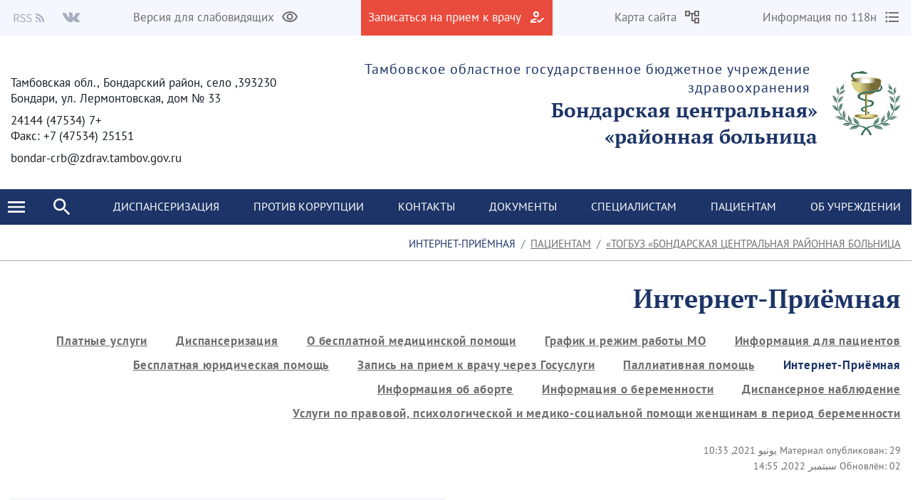

--- FILE ---
content_type: text/html;charset=UTF-8
request_url: https://bondari-crb.ru/ar/references
body_size: 218958
content:




































	
		
		
			<!DOCTYPE html>




























































<html class="rtl" dir="rtl" lang="ar-SA">

<head>
    <title>Интернет-Приёмная - ТОГБУЗ «Бондарская центральная районная больница»</title>

    <meta content="initial-scale=1.0, width=device-width" name="viewport" />






































<meta content="text/html; charset=UTF-8" http-equiv="content-type" />












<script data-senna-track="permanent" src="/combo?browserId=chrome&minifierType=js&languageId=ar_SA&b=7307&t=1767577518867&/o/frontend-js-jquery-web/jquery/jquery.min.js&/o/frontend-js-jquery-web/jquery/init.js&/o/frontend-js-jquery-web/jquery/ajax.js&/o/frontend-js-jquery-web/jquery/bootstrap.bundle.min.js&/o/frontend-js-jquery-web/jquery/collapsible_search.js&/o/frontend-js-jquery-web/jquery/fm.js&/o/frontend-js-jquery-web/jquery/form.js&/o/frontend-js-jquery-web/jquery/popper.min.js&/o/frontend-js-jquery-web/jquery/side_navigation.js" type="text/javascript"></script>
<link data-senna-track="temporary" href="https://bondari-crb.ru/references" rel="canonical" />
<link data-senna-track="temporary" href="https://bondari-crb.ru/references" hreflang="ru-RU" rel="alternate" />
<link data-senna-track="temporary" href="https://bondari-crb.ru/fr/references" hreflang="fr-FR" rel="alternate" />
<link data-senna-track="temporary" href="https://bondari-crb.ru/ar/references" hreflang="ar-SA" rel="alternate" />
<link data-senna-track="temporary" href="https://bondari-crb.ru/en/references" hreflang="en-US" rel="alternate" />
<link data-senna-track="temporary" href="https://bondari-crb.ru/de/references" hreflang="de-DE" rel="alternate" />
<link data-senna-track="temporary" href="https://bondari-crb.ru/references" hreflang="x-default" rel="alternate" />

<meta property="og:locale" content="ar_SA">
<meta property="og:locale:alternate" content="en_US">
<meta property="og:locale:alternate" content="ru_RU">
<meta property="og:locale:alternate" content="fr_FR">
<meta property="og:locale:alternate" content="ar_SA">
<meta property="og:locale:alternate" content="de_DE">
<meta property="og:site_name" content="ТОГБУЗ «Бондарская центральная районная больница»">
<meta property="og:title" content="Интернет-Приёмная - ТОГБУЗ «Бондарская центральная районная больница» - tambov.medical">
<meta property="og:type" content="website">
<meta property="og:url" content="https://bondari-crb.ru/references">


<link href="https://bondari-crb.ru/o/theme1/images/favicon.ico" rel="icon" />



<link class="lfr-css-file" data-senna-track="temporary" href="https://bondari-crb.ru/o/theme1/css/clay.css?browserId=chrome&amp;themeId=theme1_WAR_theme1&amp;minifierType=css&amp;languageId=ar_SA&amp;b=7307&amp;t=1767577572000" id="liferayAUICSS" rel="stylesheet" type="text/css" />



<link data-senna-track="temporary" href="/o/frontend-css-web/main.css?browserId=chrome&amp;themeId=theme1_WAR_theme1&amp;minifierType=css&amp;languageId=ar_SA&amp;b=7307&amp;t=1623377010573" id="liferayPortalCSS" rel="stylesheet" type="text/css" />









	

	





	



	

		<link data-senna-track="temporary" href="/combo?browserId=chrome&amp;minifierType=&amp;themeId=theme1_WAR_theme1&amp;languageId=ar_SA&amp;b=7307&amp;com_liferay_asset_publisher_web_portlet_AssetPublisherPortlet_INSTANCE_mfHQeKrHPsB1:%2Fcss%2Fmain.css&amp;com_liferay_dynamic_data_mapping_form_web_portlet_DDMFormPortlet_INSTANCE_lYGODCqb2u7W:%2Fadmin%2Fcss%2Fmain.css&amp;com_liferay_journal_content_web_portlet_JournalContentPortlet_INSTANCE_X6yGrCS0lkj6:%2Fcss%2Fmain.css&amp;com_liferay_portal_search_web_search_bar_portlet_SearchBarPortlet_INSTANCE_FooterSearch:%2Fcss%2Fmain.css&amp;com_liferay_product_navigation_product_menu_web_portlet_ProductMenuPortlet:%2Fcss%2Fmain.css&amp;com_liferay_product_navigation_user_personal_bar_web_portlet_ProductNavigationUserPersonalBarPortlet:%2Fcss%2Fmain.css&amp;com_liferay_site_navigation_menu_web_portlet_SiteNavigationMenuPortlet_INSTANCE_footer_navigation_menu_1:%2Fcss%2Fmain.css&amp;ru_pragmatic_liferay_email_verification_EmailVerificationPortlet_INSTANCE_oLpoDXXPavk9:%2Fcss%2Fmain.css&amp;t=1767577572000" id="8bcc6c29" rel="stylesheet" type="text/css" />

	







<script data-senna-track="temporary" type="text/javascript">
	// <![CDATA[
		var Liferay = Liferay || {};

		Liferay.Browser = {
			acceptsGzip: function() {
				return true;
			},

			

			getMajorVersion: function() {
				return 131.0;
			},

			getRevision: function() {
				return '537.36';
			},
			getVersion: function() {
				return '131.0';
			},

			

			isAir: function() {
				return false;
			},
			isChrome: function() {
				return true;
			},
			isEdge: function() {
				return false;
			},
			isFirefox: function() {
				return false;
			},
			isGecko: function() {
				return true;
			},
			isIe: function() {
				return false;
			},
			isIphone: function() {
				return false;
			},
			isLinux: function() {
				return false;
			},
			isMac: function() {
				return true;
			},
			isMobile: function() {
				return false;
			},
			isMozilla: function() {
				return false;
			},
			isOpera: function() {
				return false;
			},
			isRtf: function() {
				return true;
			},
			isSafari: function() {
				return true;
			},
			isSun: function() {
				return false;
			},
			isWebKit: function() {
				return true;
			},
			isWindows: function() {
				return false;
			}
		};

		Liferay.Data = Liferay.Data || {};

		Liferay.Data.ICONS_INLINE_SVG = true;

		Liferay.Data.NAV_SELECTOR = '#navigation';

		Liferay.Data.NAV_SELECTOR_MOBILE = '#navigationCollapse';

		Liferay.Data.isCustomizationView = function() {
			return false;
		};

		Liferay.Data.notices = [
			

			
		];

		Liferay.PortletKeys = {
			DOCUMENT_LIBRARY: 'com_liferay_document_library_web_portlet_DLPortlet',
			DYNAMIC_DATA_MAPPING: 'com_liferay_dynamic_data_mapping_web_portlet_DDMPortlet',
			ITEM_SELECTOR: 'com_liferay_item_selector_web_portlet_ItemSelectorPortlet'
		};

		Liferay.PropsValues = {
			JAVASCRIPT_SINGLE_PAGE_APPLICATION_TIMEOUT: 0,
			NTLM_AUTH_ENABLED: false,
			UPLOAD_SERVLET_REQUEST_IMPL_MAX_SIZE: 1048576000
		};

		Liferay.ThemeDisplay = {

			

			
				getLayoutId: function() {
					return '4';
				},

				

				getLayoutRelativeControlPanelURL: function() {
					return '/ar/group/bondari-crb/~/control_panel/manage';
				},

				getLayoutRelativeURL: function() {
					return '/ar/references';
				},
				getLayoutURL: function() {
					return 'https://bondari-crb.ru/ar/references';
				},
				getParentLayoutId: function() {
					return '5';
				},
				isControlPanel: function() {
					return false;
				},
				isPrivateLayout: function() {
					return 'false';
				},
				isVirtualLayout: function() {
					return false;
				},
			

			getBCP47LanguageId: function() {
				return 'ar-SA';
			},
			getCanonicalURL: function() {

				

				return 'https\x3a\x2f\x2fbondari-crb\x2eru\x2freferences';
			},
			getCDNBaseURL: function() {
				return 'https://bondari-crb.ru';
			},
			getCDNDynamicResourcesHost: function() {
				return '';
			},
			getCDNHost: function() {
				return '';
			},
			getCompanyGroupId: function() {
				return '6428730';
			},
			getCompanyId: function() {
				return '6428702';
			},
			getDefaultLanguageId: function() {
				return 'ru_RU';
			},
			getDoAsUserIdEncoded: function() {
				return '';
			},
			getLanguageId: function() {
				return 'ar_SA';
			},
			getParentGroupId: function() {
				return '7096990';
			},
			getPathContext: function() {
				return '';
			},
			getPathImage: function() {
				return '/image';
			},
			getPathJavaScript: function() {
				return '/o/frontend-js-web';
			},
			getPathMain: function() {
				return '/ar/c';
			},
			getPathThemeImages: function() {
				return 'https://bondari-crb.ru/o/theme1/images';
			},
			getPathThemeRoot: function() {
				return '/o/theme1';
			},
			getPlid: function() {
				return '14201';
			},
			getPortalURL: function() {
				return 'https://bondari-crb.ru';
			},
			getScopeGroupId: function() {
				return '7096990';
			},
			getScopeGroupIdOrLiveGroupId: function() {
				return '7096990';
			},
			getSessionId: function() {
				return '';
			},
			getSiteAdminURL: function() {
				return 'https://bondari-crb.ru/group/bondari-crb/~/control_panel/manage?p_p_lifecycle=0&p_p_state=maximized&p_p_mode=view';
			},
			getSiteGroupId: function() {
				return '7096990';
			},
			getURLControlPanel: function() {
				return '/ar/group/control_panel?refererPlid=14201';
			},
			getURLHome: function() {
				return 'https\x3a\x2f\x2fbondari-crb\x2eru\x2fweb\x2fguest';
			},
			getUserEmailAddress: function() {
				return '';
			},
			getUserId: function() {
				return '6428708';
			},
			getUserName: function() {
				return '';
			},
			isAddSessionIdToURL: function() {
				return false;
			},
			isImpersonated: function() {
				return false;
			},
			isSignedIn: function() {
				return false;
			},
			isStateExclusive: function() {
				return false;
			},
			isStateMaximized: function() {
				return false;
			},
			isStatePopUp: function() {
				return false;
			}
		};

		var themeDisplay = Liferay.ThemeDisplay;

		Liferay.AUI = {

			

			getAvailableLangPath: function() {
				return 'available_languages.jsp?browserId=chrome&themeId=theme1_WAR_theme1&colorSchemeId=01&minifierType=js&languageId=ar_SA&b=7307&t=1767577498779';
			},
			getCombine: function() {
				return true;
			},
			getComboPath: function() {
				return '/combo/?browserId=chrome&minifierType=&languageId=ar_SA&b=7307&t=1623376995526&';
			},
			getDateFormat: function() {
				return '%d/%m/%Y';
			},
			getEditorCKEditorPath: function() {
				return '/o/frontend-editor-ckeditor-web';
			},
			getFilter: function() {
				var filter = 'raw';

				
					
						filter = 'min';
					
					
				

				return filter;
			},
			getFilterConfig: function() {
				var instance = this;

				var filterConfig = null;

				if (!instance.getCombine()) {
					filterConfig = {
						replaceStr: '.js' + instance.getStaticResourceURLParams(),
						searchExp: '\\.js$'
					};
				}

				return filterConfig;
			},
			getJavaScriptRootPath: function() {
				return '/o/frontend-js-web';
			},
			getLangPath: function() {
				return 'aui_lang.jsp?browserId=chrome&themeId=theme1_WAR_theme1&colorSchemeId=01&minifierType=js&languageId=ar_SA&b=7307&t=1623376995526';
			},
			getPortletRootPath: function() {
				return '/html/portlet';
			},
			getStaticResourceURLParams: function() {
				return '?browserId=chrome&minifierType=&languageId=ar_SA&b=7307&t=1623376995526';
			}
		};

		Liferay.authToken = '3wWKRkEq';

		

		Liferay.currentURL = '\x2far\x2freferences';
		Liferay.currentURLEncoded = '\x252Far\x252Freferences';
	// ]]>
</script>

<script src="/o/js_loader_config?t=1767577518880" type="text/javascript"></script>
<script data-senna-track="permanent" src="/combo?browserId=chrome&minifierType=js&languageId=ar_SA&b=7307&t=1623376995526&/o/frontend-js-aui-web/aui/aui/aui.js&/o/frontend-js-aui-web/liferay/modules.js&/o/frontend-js-aui-web/liferay/aui_sandbox.js&/o/frontend-js-aui-web/aui/attribute-base/attribute-base.js&/o/frontend-js-aui-web/aui/attribute-complex/attribute-complex.js&/o/frontend-js-aui-web/aui/attribute-core/attribute-core.js&/o/frontend-js-aui-web/aui/attribute-observable/attribute-observable.js&/o/frontend-js-aui-web/aui/attribute-extras/attribute-extras.js&/o/frontend-js-aui-web/aui/event-custom-base/event-custom-base.js&/o/frontend-js-aui-web/aui/event-custom-complex/event-custom-complex.js&/o/frontend-js-aui-web/aui/oop/oop.js&/o/frontend-js-aui-web/aui/aui-base-lang/aui-base-lang.js&/o/frontend-js-aui-web/liferay/dependency.js&/o/frontend-js-aui-web/liferay/util.js&/o/frontend-js-web/loader/config.js&/o/frontend-js-web/loader/loader.js&/o/frontend-js-web/liferay/dom_task_runner.js&/o/frontend-js-web/liferay/events.js&/o/frontend-js-web/liferay/lazy_load.js&/o/frontend-js-web/liferay/liferay.js&/o/frontend-js-web/liferay/global.bundle.js&/o/frontend-js-web/liferay/portlet.js&/o/frontend-js-web/liferay/workflow.js" type="text/javascript"></script>




	

	<script data-senna-track="temporary" src="/o/js_bundle_config?t=1767577534438" type="text/javascript"></script>


<script data-senna-track="temporary" type="text/javascript">
	// <![CDATA[
		
			
				
				
			
		

		

		
	// ]]>
</script>





	
		

			

			
		
		
	



	
		
		

			

			
		
	












	

	





	



	



















<link class="lfr-css-file" data-senna-track="temporary" href="https://bondari-crb.ru/o/theme1/css/main.css?browserId=chrome&amp;themeId=theme1_WAR_theme1&amp;minifierType=css&amp;languageId=ar_SA&amp;b=7307&amp;t=1767577572000" id="liferayThemeCSS" rel="stylesheet" type="text/css" />








	<style data-senna-track="temporary" type="text/css">

		

			

		

			

		

			

		

			

				

					

#p_p_id_com_liferay_journal_content_web_portlet_JournalContentPortlet_INSTANCE_X6yGrCS0lkj6_ .portlet-content {
background-color: #;
border-top-color: #;
border-right-color: #;
border-bottom-color: #;
border-left-color: #;
color: #
}




				

			

		

			

		

			

		

			

		

			

		

			

		

			

		

			

		

			

		

			

		

			

		

	</style>


<link href="/o/commerce-frontend-js/styles/main.css" rel="stylesheet" type="text/css" /><style data-senna-track="temporary" type="text/css">
</style>
<script type="text/javascript">
// <![CDATA[
Liferay.SPA = Liferay.SPA || {};
Liferay.SPA.cacheExpirationTime = -1;
Liferay.SPA.clearScreensCache = true;
Liferay.SPA.debugEnabled = false;
Liferay.SPA.excludedPaths = ["/c/document_library","/documents","/image"];
Liferay.SPA.loginRedirect = '';
Liferay.SPA.navigationExceptionSelectors = ':not([target="_blank"]):not([data-senna-off]):not([data-resource-href]):not([data-cke-saved-href]):not([data-cke-saved-href])';
Liferay.SPA.requestTimeout = 0;
Liferay.SPA.userNotification = {
	message: 'يبدو أن هذا يستغرق وقتًا أطول من المتوقع.',
	timeout: 30000,
	title: 'عذرًا!'
};
// ]]>
</script><script type="text/javascript">
// <![CDATA[
Liferay.Loader.require('frontend-js-spa-web@4.0.32/liferay/init.es', function(frontendJsSpaWeb4032LiferayInitEs) {
try {
(function() {
var frontendJsSpaWebLiferayInitEs = frontendJsSpaWeb4032LiferayInitEs;
frontendJsSpaWebLiferayInitEs.default.init(
	function(app) {
		app.setPortletsBlacklist({"com_liferay_site_navigation_directory_web_portlet_SitesDirectoryPortlet":true,"com_liferay_nested_portlets_web_portlet_NestedPortletsPortlet":true,"com_liferay_login_web_portlet_LoginPortlet":true,"com_liferay_login_web_portlet_FastLoginPortlet":true});
		app.setValidStatusCodes([221,490,494,499,491,492,493,495,220]);
	}
);
})();
} catch (err) {
	console.error(err);
}
});
// ]]>
</script>



















<script data-senna-track="temporary" type="text/javascript">
	if (window.Analytics) {
		window._com_liferay_document_library_analytics_isViewFileEntry = false;
	}
</script>







<script type="text/javascript">
// <![CDATA[
Liferay.on(
	'ddmFieldBlur', function(event) {
		if (window.Analytics) {
			Analytics.send(
				'fieldBlurred',
				'Form',
				{
					fieldName: event.fieldName,
					focusDuration: event.focusDuration,
					formId: event.formId,
					page: event.page
				}
			);
		}
	}
);

Liferay.on(
	'ddmFieldFocus', function(event) {
		if (window.Analytics) {
			Analytics.send(
				'fieldFocused',
				'Form',
				{
					fieldName: event.fieldName,
					formId: event.formId,
					page: event.page
				}
			);
		}
	}
);

Liferay.on(
	'ddmFormPageShow', function(event) {
		if (window.Analytics) {
			Analytics.send(
				'pageViewed',
				'Form',
				{
					formId: event.formId,
					page: event.page,
					title: event.title
				}
			);
		}
	}
);

Liferay.on(
	'ddmFormSubmit', function(event) {
		if (window.Analytics) {
			Analytics.send(
				'formSubmitted',
				'Form',
				{
					formId: event.formId
				}
			);
		}
	}
);

Liferay.on(
	'ddmFormView', function(event) {
		if (window.Analytics) {
			Analytics.send(
				'formViewed',
				'Form',
				{
					formId: event.formId,
					title: event.title
				}
			);
		}
	}
);
// ]]>
</script>








    <link rel="stylesheet" href="https://bondari-crb.ru/o/theme1/css/normalize.css?v=2.0.35">
    <link rel="stylesheet" href="https://bondari-crb.ru/o/theme1/css/bootstrap-grid.css?v=2.0.35">
    <link rel="stylesheet" href="https://bondari-crb.ru/o/theme1/js/slick/slick-theme.css?v=2.0.35">
    <link rel="stylesheet" href="https://bondari-crb.ru/o/theme1/css/bvi/bvi.min.css?v=2.0.35" type="text/css">

    <link rel="stylesheet" href="https://bondari-crb.ru/o/theme1/css/videojs/video-js.css?v=2.0.35">
    <link rel="stylesheet" href="https://bondari-crb.ru/o/theme1/css/videojs/videojs-vjsdownload.css?v=2.0.35">
    <link rel="stylesheet" href="https://bondari-crb.ru/o/theme1/css/videojs/videojs-share.css?v=2.0.35">
    <link rel="stylesheet" href="https://bondari-crb.ru/o/theme1/css/videojs/videojs-overlay.css?v=2.0.35">
</head>

<body class="chrome controls-visible  yui3-skin-sam signed-out public-page site">


















































	<nav aria-label="روابط سريعة" class="quick-access-nav" id="nkwv_quickAccessNav">
		<h1 class="hide-accessible">الملاحة</h1>

		<ul>
			
				<li><a href="#main-content">التخطي للمحتوى</a></li>
			

			
		</ul>
	</nav>

















































































<header class="avo-header ">
    <div class="avo-header-top hide_on_mobile">
        <div class="container">
                <div class="row flex">
    <div class="col-auto hide_on_mobile">
        <a class="avo-btn" href="https://bondari-crb.ru/ar/118n">
            <svg width="24" height="24" viewBox="0 0 24 24" xmlns="http://www.w3.org/2000/svg">
            <path d="M4 10.5a1.5 1.5 0 100 3 1.5 1.5 0 000-3zm0-6a1.5 1.5 0 100 3 1.5 1.5 0 000-3zm0 12c-.8 0-1.5.7-1.5 1.5s.7 1.5 1.5 1.5 1.5-.7 1.5-1.5-.7-1.5-1.5-1.5zM7 19h14v-2H7v2zm0-6h14v-2H7v2zm0-8v2h14V5H7z"/>
            </svg>
            <span>
                Информация по 118н
            </span>
        </a>
    </div>
    <div class="col-auto hide_on_mobile">
        <a class="avo-btn" href="https://bondari-crb.ru/ar/site-map">
            <svg width="24" height="24" viewBox="0 0 24 24" xmlns="http://www.w3.org/2000/svg">
                <path d="M22 11V3H15V6H9V3H2V11H9V8H11V18H15V21H22V13H15V16H13V8H15V11H22ZM7 9H4V5H7V9ZM17 15H20V19H17V15ZM17 5H20V9H17V5Z" />
            </svg>
            <span>Карта сайта</span>
        </a>
    </div>
    <div class="col-auto">
        <a class="avo-btn avo-btn__important" href="https://k-vrachu.tambov.gov.ru/" target="_blank">
            <svg width="24" height="24" viewBox="0 0 24 24" xmlns="http://www.w3.org/2000/svg">
            <path d="M11 12a4 4 0 100-8 4 4 0 000 8zm0-6a2 2 0 012 2 2 2 0 01-2 2 2 2 0 01-2-2c0-1.1.9-2 2-2zM5 18c.2-.6 2.6-1.7 5-2l2-2h-1c-2.7 0-8 1.3-8 4v2h9l-2-2H5zm15.6-5.5l-5.1 5.2-2.1-2.1L12 17l3.5 3.5 6.5-6.6-1.4-1.4z"/>
            </svg>
            <span>Записаться на прием к врачу</span>
        </a>
    </div>
<div class="col-auto hide_on_mobile">
    <a class="js-visual-assistent avo-btn" href="javascript:">
        <svg width="24" height="24" viewBox="0 0 24 24" xmlns="http://www.w3.org/2000/svg">
        <path d="M12 6c3.8 0 7.2 2.1 8.8 5.5A9.8 9.8 0 0112 17a9.8 9.8 0 01-8.8-5.5C4.8 8.1 8.2 6 12 6zm0-2C7 4 2.7 7.1 1 11.5a11.8 11.8 0 0022 0C21.3 7.1 17 4 12 4zm0 5a2.5 2.5 0 110 5 2.5 2.5 0 010-5zm0-2a4.5 4.5 0 100 9 4.5 4.5 0 000-9z"/>
        </svg>
        <span>Версия для слабовидящих</span>
    </a>
</div>
                    <div class="col-auto">
<div class="avo-socials">
        <a class="avo-btn vk-link" href="https://vk.com/bondarskaya_crb" target="_blank">
        <svg fill="none" height="15" viewbox="0 0 36 22" width="26" xmlns="http://www.w3.org/2000/svg">
            <path clip-rule="evenodd" d="M17.4437 20.9137H19.5746C19.5746 20.9137 20.2186 20.8441 20.5461 20.4946C20.8495 20.1762 20.8402 19.5796 20.8402 19.5796C20.8402 19.5796 20.7974 16.7669 22.1243 16.3533C23.4512 15.9398 25.1131 19.0709 26.8942 20.2732C28.2397 21.1882 29.2633 20.9832 29.2633 20.9832L34.0239 20.9173C34.0239 20.9173 36.5139 20.7655 35.3266 18.8403C35.2298 18.6829 34.638 17.4166 31.7906 14.8143C28.8129 12.0913 29.2056 12.5305 32.803 7.81825C34.9879 4.9415 35.87 3.19386 35.5964 2.4399C35.3359 1.72986 33.7242 1.91286 33.7242 1.91286L28.3644 1.9458C28.1266 1.9181 27.8857 1.96012 27.6721 2.06658C27.4684 2.21267 27.3057 2.40724 27.1994 2.63205C26.6442 4.04863 25.9823 5.4225 25.2192 6.74221C22.8315 10.7279 21.8693 10.9384 21.4971 10.6913C20.5889 10.1131 20.816 8.37274 20.816 7.13749C20.816 3.27438 21.4115 1.66398 19.6547 1.24674C19.0629 1.10766 18.6348 1.01799 17.1441 0.997863C15.231 0.979563 13.6081 0.997863 12.6962 1.44621C12.0858 1.74267 11.6149 2.39781 11.9108 2.43624C12.2663 2.48199 13.0684 2.64852 13.4927 3.21765C14.051 3.94964 14.0231 5.59664 14.0231 5.59664C14.0231 5.59664 14.3302 10.1478 13.2768 10.7151C12.5548 11.1013 11.5628 10.3107 9.43564 6.68914C8.71312 5.43275 8.07346 4.13199 7.52062 2.79492C7.42057 2.56692 7.26684 2.36558 7.0721 2.20749C6.82339 2.04448 6.5435 1.93302 6.24952 1.87992L1.1614 1.91286C1.1614 1.91286 0.396509 1.93482 0.117351 2.26239C-0.133891 2.55336 0.0968799 3.1536 0.0968799 3.1536C0.0968799 3.1536 4.09442 12.3292 8.60003 16.9517C12.7409 21.1918 17.4437 20.9137 17.4437 20.9137Z" fill="#B8BCCB" fill-rule="evenodd"/>
        </svg>
    </a>
    <a class="avo-btn rss-link" href="/news?p_p_id=com_liferay_asset_publisher_web_portlet_AssetPublisherPortlet_INSTANCE_aaWzSkg4dOMe&p_p_lifecycle=2&p_p_state=normal&p_p_mode=view&p_p_resource_id=getRSS&p_p_cacheability=cacheLevelPage" target="_blank">
        <svg fill="none" height="12" viewbox="0 0 20 20" width="12" xmlns="http://www.w3.org/2000/svg">
            <path d="M2.18 19.9999C3.38398 19.9999 4.36 19.0239 4.36 17.8199C4.36 16.6159 3.38398 15.6399 2.18 15.6399C0.976019 15.6399 0 16.6159 0 17.8199C0 19.0239 0.976019 19.9999 2.18 19.9999Z" fill="#B8BCCB"/>
            <path d="M0 0V3.63753C9.03599 3.63753 16.3625 10.964 16.3625 20H20C20 8.95887 11.0411 0 0 0ZM0 7.27506V10.9126C5.01285 10.9126 9.0874 14.9871 9.0874 20H12.7249C12.7249 12.9692 7.03085 7.27506 0 7.27506Z" fill="#B8BCCB"/>
        </svg>
        <svg style="margin-left:4px;" width="26" height="13" viewBox="0 0 26 13" fill="none" xmlns="http://www.w3.org/2000/svg">
            <path d="M0.53 12V0.848H4.015C4.58167 0.848 5.103 0.904666 5.579 1.018C6.06633 1.12 6.48 1.29567 6.82 1.545C7.17133 1.79433 7.44333 2.11733 7.636 2.514C7.82867 2.91067 7.925 3.398 7.925 3.976C7.925 4.84867 7.69833 5.54567 7.245 6.067C6.79167 6.58833 6.17967 6.94533 5.409 7.138L8.248 12H6.65L3.964 7.291H1.941V12H0.53ZM1.941 6.135H3.811C4.68367 6.135 5.35233 5.95933 5.817 5.608C6.28167 5.24533 6.514 4.70133 6.514 3.976C6.514 3.23933 6.28167 2.72367 5.817 2.429C5.35233 2.13433 4.68367 1.987 3.811 1.987H1.941V6.135ZM13.0703 12.204C12.2883 12.204 11.563 12.0567 10.8943 11.762C10.2256 11.4673 9.64762 11.065 9.16029 10.555L10.0103 9.569C10.407 9.98833 10.8716 10.3283 11.4043 10.589C11.9483 10.8383 12.5093 10.963 13.0873 10.963C13.824 10.963 14.3963 10.7987 14.8043 10.47C15.2123 10.13 15.4163 9.688 15.4163 9.144C15.4163 8.86067 15.3653 8.62267 15.2633 8.43C15.1726 8.226 15.0423 8.056 14.8723 7.92C14.7136 7.77267 14.521 7.64233 14.2943 7.529C14.0676 7.41567 13.824 7.29667 13.5633 7.172L11.9653 6.475C11.7046 6.36167 11.4383 6.22567 11.1663 6.067C10.8943 5.90833 10.6506 5.71567 10.4353 5.489C10.22 5.26233 10.0443 4.996 9.90829 4.69C9.77229 4.37267 9.70429 4.01 9.70429 3.602C9.70429 3.18267 9.78929 2.79167 9.95929 2.429C10.1406 2.06633 10.3843 1.75467 10.6903 1.494C11.0076 1.222 11.376 1.01233 11.7953 0.864999C12.226 0.717666 12.6963 0.643999 13.2063 0.643999C13.875 0.643999 14.4926 0.774333 15.0593 1.035C15.626 1.28433 16.1076 1.613 16.5043 2.021L15.7393 2.939C15.3993 2.61033 15.0196 2.35533 14.6003 2.174C14.1923 1.98133 13.7276 1.885 13.2063 1.885C12.583 1.885 12.0786 2.03233 11.6933 2.327C11.3193 2.61033 11.1323 3.007 11.1323 3.517C11.1323 3.789 11.1833 4.02133 11.2853 4.214C11.3986 4.39533 11.546 4.55967 11.7273 4.707C11.9086 4.843 12.107 4.96767 12.3223 5.081C12.5376 5.183 12.7586 5.27933 12.9853 5.37L14.5663 6.05C14.8836 6.186 15.184 6.34467 15.4673 6.526C15.7506 6.696 15.9943 6.9 16.1983 7.138C16.4023 7.36467 16.561 7.63667 16.6743 7.954C16.799 8.26 16.8613 8.617 16.8613 9.025C16.8613 9.467 16.7706 9.88067 16.5893 10.266C16.4193 10.6513 16.17 10.9913 15.8413 11.286C15.5126 11.5693 15.116 11.796 14.6513 11.966C14.1866 12.1247 13.6596 12.204 13.0703 12.204ZM21.9189 12.204C21.1369 12.204 20.4116 12.0567 19.7429 11.762C19.0743 11.4673 18.4963 11.065 18.0089 10.555L18.8589 9.569C19.2556 9.98833 19.7203 10.3283 20.2529 10.589C20.7969 10.8383 21.3579 10.963 21.9359 10.963C22.6726 10.963 23.2449 10.7987 23.6529 10.47C24.0609 10.13 24.2649 9.688 24.2649 9.144C24.2649 8.86067 24.2139 8.62267 24.1119 8.43C24.0213 8.226 23.8909 8.056 23.7209 7.92C23.5623 7.77267 23.3696 7.64233 23.1429 7.529C22.9163 7.41567 22.6726 7.29667 22.4119 7.172L20.8139 6.475C20.5533 6.36167 20.2869 6.22567 20.0149 6.067C19.7429 5.90833 19.4993 5.71567 19.2839 5.489C19.0686 5.26233 18.8929 4.996 18.7569 4.69C18.6209 4.37267 18.5529 4.01 18.5529 3.602C18.5529 3.18267 18.6379 2.79167 18.8079 2.429C18.9893 2.06633 19.2329 1.75467 19.5389 1.494C19.8563 1.222 20.2246 1.01233 20.6439 0.864999C21.0746 0.717666 21.5449 0.643999 22.0549 0.643999C22.7236 0.643999 23.3413 0.774333 23.9079 1.035C24.4746 1.28433 24.9563 1.613 25.3529 2.021L24.5879 2.939C24.2479 2.61033 23.8683 2.35533 23.4489 2.174C23.0409 1.98133 22.5763 1.885 22.0549 1.885C21.4316 1.885 20.9273 2.03233 20.5419 2.327C20.1679 2.61033 19.9809 3.007 19.9809 3.517C19.9809 3.789 20.0319 4.02133 20.1339 4.214C20.2473 4.39533 20.3946 4.55967 20.5759 4.707C20.7573 4.843 20.9556 4.96767 21.1709 5.081C21.3863 5.183 21.6073 5.27933 21.8339 5.37L23.4149 6.05C23.7323 6.186 24.0326 6.34467 24.3159 6.526C24.5993 6.696 24.8429 6.9 25.0469 7.138C25.2509 7.36467 25.4096 7.63667 25.5229 7.954C25.6476 8.26 25.7099 8.617 25.7099 9.025C25.7099 9.467 25.6193 9.88067 25.4379 10.266C25.2679 10.6513 25.0186 10.9913 24.6899 11.286C24.3613 11.5693 23.9646 11.796 23.4999 11.966C23.0353 12.1247 22.5083 12.204 21.9189 12.204Z" fill="#A6AEBF"/>
        </svg>                                        
    </a>
</div>
                    </div>
                </div>

        </div>
    </div>

    <div class="avo-header-middle">
            <div class="container">
            
                <div class="site-title-section flex">

                        <div class="flex">
                            <a href="https://bondari-crb.ru/ar">
                                <img alt="" src="/image/layout_set_logo?img_id=7098725&amp;t=1767651908741" />
                            </a>
                            <a href="https://bondari-crb.ru/ar" class="hide_on_mobile">
                                    <span class="subtitle">Тамбовское областное государственное бюджетное учреждение здравоохранения</span>
                                    <strong class="title">«Бондарская центральная </br> районная больница»</strong>
                            </a>
                            <a href="https://bondari-crb.ru/ar" class="hide_on_desktop">
                                    <strong class="title">ТОГБУЗ «Бондарская ЦРБ»</strong>
                            </a>
                        </div>
                    <div class="site_header_address hide_on_mobile text-right">
                            <p>393230, Тамбовская обл., Бондарский район, село Бондари, ул. Лермонтовская, дом № 33</p>
                            <p>+7 (47534) 24144</br> Факс: +7 (47534) 25151</p>
                            <p>bondar-crb@zdrav.tambov.gov.ru</p>
                    </div>
                </div>
    
            </div><!--/ container -->

<nav class="avo-menu flex hide_on_login_page">
    <div class="container container_search">
        <div class="js-search-box search-box">
            <div class="menu-search">








































	

	<div class="portlet-boundary portlet-boundary_com_liferay_portal_search_web_search_bar_portlet_SearchBarPortlet_  portlet-static portlet-static-end portlet-decorate portlet-search-bar " id="p_p_id_com_liferay_portal_search_web_search_bar_portlet_SearchBarPortlet_INSTANCE_FooterSearch_">
		<span id="p_com_liferay_portal_search_web_search_bar_portlet_SearchBarPortlet_INSTANCE_FooterSearch"></span>




	

	
		
			






































	
	
	
		

<section class="portlet" id="portlet_com_liferay_portal_search_web_search_bar_portlet_SearchBarPortlet_INSTANCE_FooterSearch">


    <div class="portlet-content">

        <div class="autofit-float autofit-row portlet-header">
            <div class="autofit-col autofit-col-expand">
                <h2 class="portlet-title-text">Search Bar</h2>
            </div>

            <div class="autofit-col autofit-col-end">
                <div class="autofit-section">
                </div>
            </div>
        </div>

        
			<div class=" portlet-content-container">
				


	<div class="portlet-body">



	
		
			
			
				
					



















































	

				

				
					
					
						


	

		


















	
	
		





























































<form action="https://bondari-crb.ru/ar/search" class="form  " data-fm-namespace="_com_liferay_portal_search_web_search_bar_portlet_SearchBarPortlet_INSTANCE_FooterSearch_" id="_com_liferay_portal_search_web_search_bar_portlet_SearchBarPortlet_INSTANCE_FooterSearch_fm" method="get" name="_com_liferay_portal_search_web_search_bar_portlet_SearchBarPortlet_INSTANCE_FooterSearch_fm" >
	

	






































































	
	
	
	
	
	
	
	

		

		
			
			
			
			
				<input  class="field form-control"  id="_com_liferay_portal_search_web_search_bar_portlet_SearchBarPortlet_INSTANCE_FooterSearch_formDate"    name="_com_liferay_portal_search_web_search_bar_portlet_SearchBarPortlet_INSTANCE_FooterSearch_formDate"     type="hidden" value="1767652304722"   />
			
		

		
	









			

			

			


































				<fieldset class="fieldset search-bar" ><div class="">
					






































































	
	
	
	
	
	
	
	

		

		
			
			
			
			
				<input  class="field search-bar-empty-search-input form-control"  id="_com_liferay_portal_search_web_search_bar_portlet_SearchBarPortlet_INSTANCE_FooterSearch_emptySearchEnabled"    name="_com_liferay_portal_search_web_search_bar_portlet_SearchBarPortlet_INSTANCE_FooterSearch_emptySearchEnabled"     type="hidden" value="false"   />
			
		

		
	










					<div class="input-group search-bar-simple">
						
							
							
								<div class="input-group-item search-bar-keywords-input-wrapper">
									<input class="form-control input-group-inset input-group-inset-after search-bar-keywords-input" data-qa-id="searchInput" id="dkrk___q" name="q" placeholder="Search..." title="إبحث" type="text" value="" />

									






































































	
	
	
	
	
	
	
	

		

		
			
			
			
			
				<input  class="field form-control"  id="_com_liferay_portal_search_web_search_bar_portlet_SearchBarPortlet_INSTANCE_FooterSearch_scope"    name="_com_liferay_portal_search_web_search_bar_portlet_SearchBarPortlet_INSTANCE_FooterSearch_scope"     type="hidden" value=""   />
			
		

		
	










									<div class="input-group-inset-item input-group-inset-item-after">
										<button class="btn btn-monospaced btn-unstyled"type="submit" aria-label="أرسل" ><span class="inline-item"><svg class="lexicon-icon lexicon-icon-search" role="presentation" viewBox="0 0 512 512"><use xlink:href="https://bondari-crb.ru/o/theme1/images/clay/icons.svg#search" /></svg></span></button>
									</div>
								</div>
							
						
					</div>
				</div></fieldset>
			
		



























































	

	
</form>



<script type="text/javascript">
// <![CDATA[
AUI().use('liferay-form', function(A) {(function() {var $ = AUI.$;var _ = AUI._;
	Liferay.Form.register(
		{
			id: '_com_liferay_portal_search_web_search_bar_portlet_SearchBarPortlet_INSTANCE_FooterSearch_fm'

			
				, fieldRules: [

					

				]
			

			

			, validateOnBlur: true
		}
	);

	var onDestroyPortlet = function(event) {
		if (event.portletId === 'com_liferay_portal_search_web_search_bar_portlet_SearchBarPortlet_INSTANCE_FooterSearch') {
			delete Liferay.Form._INSTANCES['_com_liferay_portal_search_web_search_bar_portlet_SearchBarPortlet_INSTANCE_FooterSearch_fm'];
		}
	};

	Liferay.on('destroyPortlet', onDestroyPortlet);

	

	Liferay.fire(
		'_com_liferay_portal_search_web_search_bar_portlet_SearchBarPortlet_INSTANCE_FooterSearch_formReady',
		{
			formName: '_com_liferay_portal_search_web_search_bar_portlet_SearchBarPortlet_INSTANCE_FooterSearch_fm'
		}
	);
})();});
// ]]>
</script>

		<script type="text/javascript">
// <![CDATA[
AUI().use('liferay-search-bar', function(A) {(function() {var $ = AUI.$;var _ = AUI._;
			new Liferay.Search.SearchBar(A.one('#_com_liferay_portal_search_web_search_bar_portlet_SearchBarPortlet_INSTANCE_FooterSearch_fm'));
		})();});
// ]]>
</script>
	


	
	

					
				
			
		
	
	



	</div>

			</div>
		
    </div>
</section>
	

		
		
	







	</div>






            </div>
        </div>
    </div>
    <div class="container flex">
        <div class="menu">








































	

	<div class="portlet-boundary portlet-boundary_com_liferay_site_navigation_menu_web_portlet_SiteNavigationMenuPortlet_  portlet-static portlet-static-end portlet-decorate portlet-navigation " id="p_p_id_com_liferay_site_navigation_menu_web_portlet_SiteNavigationMenuPortlet_INSTANCE_primary_navigation_menu_">
		<span id="p_com_liferay_site_navigation_menu_web_portlet_SiteNavigationMenuPortlet_INSTANCE_primary_navigation_menu"></span>




	

	
		
			






































	
	
	
		

<section class="portlet" id="portlet_com_liferay_site_navigation_menu_web_portlet_SiteNavigationMenuPortlet_INSTANCE_primary_navigation_menu">


    <div class="portlet-content">

        <div class="autofit-float autofit-row portlet-header">
            <div class="autofit-col autofit-col-expand">
                <h2 class="portlet-title-text">Navigation Menu</h2>
            </div>

            <div class="autofit-col autofit-col-end">
                <div class="autofit-section">
                </div>
            </div>
        </div>

        
			<div class=" portlet-content-container">
				


	<div class="portlet-body">



	
		
			
			
				
					



















































	

				

				
					
					
						


	

		




















	
	
		

	<div class="pragm-hor-menu" id="navbar_com_liferay_site_navigation_menu_web_portlet_SiteNavigationMenuPortlet_INSTANCE_primary_navigation_menu">
		<ul aria-label="صفحات الموقع" class="navbar-blank navbar-nav navbar-site" role="menubar">






					<li class="lfr-nav-item nav-item dropdown" id="layout_com_liferay_site_navigation_menu_web_portlet_SiteNavigationMenuPortlet_INSTANCE_primary_navigation_menu_9" role="presentation">
						<a aria-labelledby="layout_com_liferay_site_navigation_menu_web_portlet_SiteNavigationMenuPortlet_INSTANCE_primary_navigation_menu_9" aria-haspopup='true' class="nav-link text-truncate dropdown-toggle" href='https://bondari-crb.ru/ar/data'  role="menuitem">
							<span class="text-truncate"> Об учреждении</span>
						</a>

						    <ul aria-expanded="false" class="child-menu dropdown-menu child-menu-wrapper" role="menu">
                                <div class="container flex">
                                    <li>
                                        <h3>Об учреждении</h3>
                                    </li>
                                    <div class="child-menu-wrapper-items">



		<li class="" id="layout_com_liferay_site_navigation_menu_web_portlet_SiteNavigationMenuPortlet_INSTANCE_primary_navigation_menu_8" role="presentation">
			<a aria-labelledby="layout_com_liferay_site_navigation_menu_web_portlet_SiteNavigationMenuPortlet_INSTANCE_primary_navigation_menu_8" class="dropdown-item" href="https://bondari-crb.ru/ar/data"  role="menuitem">Сведения о медицинской организации</a>
		</li>



		<li class="" id="layout_com_liferay_site_navigation_menu_web_portlet_SiteNavigationMenuPortlet_INSTANCE_primary_navigation_menu_18" role="presentation">
			<a aria-labelledby="layout_com_liferay_site_navigation_menu_web_portlet_SiteNavigationMenuPortlet_INSTANCE_primary_navigation_menu_18" class="dropdown-item" href="https://bondari-crb.ru/ar/license"  role="menuitem">Лицензии</a>
		</li>



		<li class="" id="layout_com_liferay_site_navigation_menu_web_portlet_SiteNavigationMenuPortlet_INSTANCE_primary_navigation_menu_19" role="presentation">
			<a aria-labelledby="layout_com_liferay_site_navigation_menu_web_portlet_SiteNavigationMenuPortlet_INSTANCE_primary_navigation_menu_19" class="dropdown-item" href="https://bondari-crb.ru/ar/structure"  role="menuitem">Структура и органы управления</a>
		</li>



		<li class="" id="layout_com_liferay_site_navigation_menu_web_portlet_SiteNavigationMenuPortlet_INSTANCE_primary_navigation_menu_20" role="presentation">
			<a aria-labelledby="layout_com_liferay_site_navigation_menu_web_portlet_SiteNavigationMenuPortlet_INSTANCE_primary_navigation_menu_20" class="dropdown-item" href="https://bondari-crb.ru/ar/director"  role="menuitem">Сведения о руководителе</a>
		</li>



		<li class="" id="layout_com_liferay_site_navigation_menu_web_portlet_SiteNavigationMenuPortlet_INSTANCE_primary_navigation_menu_21" role="presentation">
			<a aria-labelledby="layout_com_liferay_site_navigation_menu_web_portlet_SiteNavigationMenuPortlet_INSTANCE_primary_navigation_menu_21" class="dropdown-item" href="https://bondari-crb.ru/ar/deputies"  role="menuitem">Сведения о заместителях руководителя</a>
		</li>



		<li class="" id="layout_com_liferay_site_navigation_menu_web_portlet_SiteNavigationMenuPortlet_INSTANCE_primary_navigation_menu_22" role="presentation">
			<a aria-labelledby="layout_com_liferay_site_navigation_menu_web_portlet_SiteNavigationMenuPortlet_INSTANCE_primary_navigation_menu_22" class="dropdown-item" href="https://bondari-crb.ru/ar/heads-of-structural-divisions"  role="menuitem">Руководители структурных подразделений</a>
		</li>



		<li class="" id="layout_com_liferay_site_navigation_menu_web_portlet_SiteNavigationMenuPortlet_INSTANCE_primary_navigation_menu_23" role="presentation">
			<a aria-labelledby="layout_com_liferay_site_navigation_menu_web_portlet_SiteNavigationMenuPortlet_INSTANCE_primary_navigation_menu_23" class="dropdown-item" href="https://bondari-crb.ru/ar/separate-structural-divisions"  role="menuitem">Обособленные структурные подразделения</a>
		</li>



		<li class="" id="layout_com_liferay_site_navigation_menu_web_portlet_SiteNavigationMenuPortlet_INSTANCE_primary_navigation_menu_24" role="presentation">
			<a aria-labelledby="layout_com_liferay_site_navigation_menu_web_portlet_SiteNavigationMenuPortlet_INSTANCE_primary_navigation_menu_24" class="dropdown-item" href="https://bondari-crb.ru/ar/nok"  role="menuitem">Независимая оценка качества</a>
		</li>



		<li class="" id="layout_com_liferay_site_navigation_menu_web_portlet_SiteNavigationMenuPortlet_INSTANCE_primary_navigation_menu_69" role="presentation">
			<a aria-labelledby="layout_com_liferay_site_navigation_menu_web_portlet_SiteNavigationMenuPortlet_INSTANCE_primary_navigation_menu_69" class="dropdown-item" href="https://bondari-crb.ru/ar/constituent-documents"  role="menuitem">Учредительные документы</a>
		</li>



		<li class="" id="layout_com_liferay_site_navigation_menu_web_portlet_SiteNavigationMenuPortlet_INSTANCE_primary_navigation_menu_57" role="presentation">
			<a aria-labelledby="layout_com_liferay_site_navigation_menu_web_portlet_SiteNavigationMenuPortlet_INSTANCE_primary_navigation_menu_57" class="dropdown-item" href="https://bondari-crb.ru/ar/polyclinic"  role="menuitem">Подразделения</a>
		</li>



		<li class="" id="layout_com_liferay_site_navigation_menu_web_portlet_SiteNavigationMenuPortlet_INSTANCE_primary_navigation_menu_68" role="presentation">
			<a aria-labelledby="layout_com_liferay_site_navigation_menu_web_portlet_SiteNavigationMenuPortlet_INSTANCE_primary_navigation_menu_68" class="dropdown-item" href="https://zakupki.gov.ru/epz/orderplan/search/results.html?searchString=6801001470&amp;morphology=on&amp;search-filter=%D0%94%D0%B0%D1%82%D0%B5+%D1%80%D0%B0%D0%B7%D0%BC%D0%B5%D1%89%D0%B5%D0%BD%D0%B8%D1%8F&amp;structuredCheckBox=on&amp;structured=true&amp;notStructured=false&amp;fz44=on&amp;actualPeriodRangeYearFrom=2020&amp;sortBy=BY_MODIFY_DATE&amp;pageNumber=1&amp;sortDirection=false&amp;recordsPerPage=_10&amp;showLotsInfoHidden=false&amp;searchType=false"  role="menuitem">Закупки</a>
		</li>



		<li class="" id="layout_com_liferay_site_navigation_menu_web_portlet_SiteNavigationMenuPortlet_INSTANCE_primary_navigation_menu_56" role="presentation">
			<a aria-labelledby="layout_com_liferay_site_navigation_menu_web_portlet_SiteNavigationMenuPortlet_INSTANCE_primary_navigation_menu_56" class="dropdown-item" href="https://bondari-crb.ru/ar/events-from-the-life-of-the-clinic"  role="menuitem">События из жизни поликлиники</a>
		</li>

                                    </div>
                                </div>
                            </ul>
					</li>






					<li class="lfr-nav-item nav-item dropdown selected active" id="layout_com_liferay_site_navigation_menu_web_portlet_SiteNavigationMenuPortlet_INSTANCE_primary_navigation_menu_5" role="presentation">
						<a aria-labelledby="layout_com_liferay_site_navigation_menu_web_portlet_SiteNavigationMenuPortlet_INSTANCE_primary_navigation_menu_5" aria-haspopup='true' class="nav-link text-truncate dropdown-toggle" href='https://bondari-crb.ru/ar/patient-information'  role="menuitem">
							<span class="text-truncate"> Пациентам</span>
						</a>

						    <ul aria-expanded="false" class="child-menu dropdown-menu child-menu-wrapper" role="menu">
                                <div class="container flex">
                                    <li>
                                        <h3>Пациентам</h3>
                                    </li>
                                    <div class="child-menu-wrapper-items">



		<li class="" id="layout_com_liferay_site_navigation_menu_web_portlet_SiteNavigationMenuPortlet_INSTANCE_primary_navigation_menu_10" role="presentation">
			<a aria-labelledby="layout_com_liferay_site_navigation_menu_web_portlet_SiteNavigationMenuPortlet_INSTANCE_primary_navigation_menu_10" class="dropdown-item" href="https://bondari-crb.ru/ar/patient-information"  role="menuitem">Информация для пациентов</a>
		</li>



		<li class="" id="layout_com_liferay_site_navigation_menu_web_portlet_SiteNavigationMenuPortlet_INSTANCE_primary_navigation_menu_11" role="presentation">
			<a aria-labelledby="layout_com_liferay_site_navigation_menu_web_portlet_SiteNavigationMenuPortlet_INSTANCE_primary_navigation_menu_11" class="dropdown-item" href="https://bondari-crb.ru/ar/schedule"  role="menuitem">График и режим работы МО</a>
		</li>



		<li class="" id="layout_com_liferay_site_navigation_menu_web_portlet_SiteNavigationMenuPortlet_INSTANCE_primary_navigation_menu_25" role="presentation">
			<a aria-labelledby="layout_com_liferay_site_navigation_menu_web_portlet_SiteNavigationMenuPortlet_INSTANCE_primary_navigation_menu_25" class="dropdown-item" href="https://bondari-crb.ru/ar/program"  role="menuitem">О бесплатной медицинской помощи</a>
		</li>



		<li class="" id="layout_com_liferay_site_navigation_menu_web_portlet_SiteNavigationMenuPortlet_INSTANCE_primary_navigation_menu_12" role="presentation">
			<a aria-labelledby="layout_com_liferay_site_navigation_menu_web_portlet_SiteNavigationMenuPortlet_INSTANCE_primary_navigation_menu_12" class="dropdown-item" href="https://bondari-crb.ru/ar/screening"  role="menuitem">Диспансеризация</a>
		</li>



		<li class="" id="layout_com_liferay_site_navigation_menu_web_portlet_SiteNavigationMenuPortlet_INSTANCE_primary_navigation_menu_13" role="presentation">
			<a aria-labelledby="layout_com_liferay_site_navigation_menu_web_portlet_SiteNavigationMenuPortlet_INSTANCE_primary_navigation_menu_13" class="dropdown-item" href="https://bondari-crb.ru/ar/rates"  role="menuitem">Платные услуги</a>
		</li>



		<li class="active selected" id="layout_com_liferay_site_navigation_menu_web_portlet_SiteNavigationMenuPortlet_INSTANCE_primary_navigation_menu_4" role="presentation">
			<a aria-labelledby="layout_com_liferay_site_navigation_menu_web_portlet_SiteNavigationMenuPortlet_INSTANCE_primary_navigation_menu_4" class="dropdown-item" href="https://bondari-crb.ru/ar/references"  role="menuitem">Интернет-Приёмная</a>
		</li>



		<li class="" id="layout_com_liferay_site_navigation_menu_web_portlet_SiteNavigationMenuPortlet_INSTANCE_primary_navigation_menu_35" role="presentation">
			<a aria-labelledby="layout_com_liferay_site_navigation_menu_web_portlet_SiteNavigationMenuPortlet_INSTANCE_primary_navigation_menu_35" class="dropdown-item" href="https://bondari-crb.ru/ar/palliative-care"  role="menuitem">Паллиативная помощь</a>
		</li>



		<li class="" id="layout_com_liferay_site_navigation_menu_web_portlet_SiteNavigationMenuPortlet_INSTANCE_primary_navigation_menu_74" role="presentation">
			<a aria-labelledby="layout_com_liferay_site_navigation_menu_web_portlet_SiteNavigationMenuPortlet_INSTANCE_primary_navigation_menu_74" class="dropdown-item" href="https://bondari-crb.ru/ar/appointment-with-a-doctor-state-services"  role="menuitem">Запись на прием к врачу через Госуслуги</a>
		</li>



		<li class="" id="layout_com_liferay_site_navigation_menu_web_portlet_SiteNavigationMenuPortlet_INSTANCE_primary_navigation_menu_75" role="presentation">
			<a aria-labelledby="layout_com_liferay_site_navigation_menu_web_portlet_SiteNavigationMenuPortlet_INSTANCE_primary_navigation_menu_75" class="dropdown-item" href="https://bondari-crb.ru/ar/free-legal-assistance"  role="menuitem">Бесплатная юридическая помощь</a>
		</li>



		<li class="" id="layout_com_liferay_site_navigation_menu_web_portlet_SiteNavigationMenuPortlet_INSTANCE_primary_navigation_menu_78" role="presentation">
			<a aria-labelledby="layout_com_liferay_site_navigation_menu_web_portlet_SiteNavigationMenuPortlet_INSTANCE_primary_navigation_menu_78" class="dropdown-item" href="https://bondari-crb.ru/ar/dispensary-observation"  role="menuitem">Диспансерное наблюдение</a>
		</li>



		<li class="" id="layout_com_liferay_site_navigation_menu_web_portlet_SiteNavigationMenuPortlet_INSTANCE_primary_navigation_menu_70" role="presentation">
			<a aria-labelledby="layout_com_liferay_site_navigation_menu_web_portlet_SiteNavigationMenuPortlet_INSTANCE_primary_navigation_menu_70" class="dropdown-item" href="https://bondari-crb.ru/ar/information-about-pregnancy"  role="menuitem">Информация о беременности</a>
		</li>



		<li class="" id="layout_com_liferay_site_navigation_menu_web_portlet_SiteNavigationMenuPortlet_INSTANCE_primary_navigation_menu_71" role="presentation">
			<a aria-labelledby="layout_com_liferay_site_navigation_menu_web_portlet_SiteNavigationMenuPortlet_INSTANCE_primary_navigation_menu_71" class="dropdown-item" href="https://bondari-crb.ru/ar/abortion-information"  role="menuitem">Информация об аборте</a>
		</li>



		<li class="" id="layout_com_liferay_site_navigation_menu_web_portlet_SiteNavigationMenuPortlet_INSTANCE_primary_navigation_menu_73" role="presentation">
			<a aria-labelledby="layout_com_liferay_site_navigation_menu_web_portlet_SiteNavigationMenuPortlet_INSTANCE_primary_navigation_menu_73" class="dropdown-item" href="https://bondari-crb.ru/ar/73"  role="menuitem">Услуги по правовой, психологической и медико-социальной помощи женщинам в период беременности</a>
		</li>

                                    </div>
                                </div>
                            </ul>
					</li>






					<li class="lfr-nav-item nav-item dropdown" id="layout_com_liferay_site_navigation_menu_web_portlet_SiteNavigationMenuPortlet_INSTANCE_primary_navigation_menu_26" role="presentation">
						<a aria-labelledby="layout_com_liferay_site_navigation_menu_web_portlet_SiteNavigationMenuPortlet_INSTANCE_primary_navigation_menu_26" aria-haspopup='true' class="nav-link text-truncate dropdown-toggle" href='https://bondari-crb.ru/ar/information-for-specialists'  role="menuitem">
							<span class="text-truncate"> Специалистам</span>
						</a>

						    <ul aria-expanded="false" class="child-menu dropdown-menu child-menu-wrapper" role="menu">
                                <div class="container flex">
                                    <li>
                                        <h3>Специалистам</h3>
                                    </li>
                                    <div class="child-menu-wrapper-items">



		<li class="" id="layout_com_liferay_site_navigation_menu_web_portlet_SiteNavigationMenuPortlet_INSTANCE_primary_navigation_menu_27" role="presentation">
			<a aria-labelledby="layout_com_liferay_site_navigation_menu_web_portlet_SiteNavigationMenuPortlet_INSTANCE_primary_navigation_menu_27" class="dropdown-item" href="https://bondari-crb.ru/ar/information-for-specialists"  role="menuitem">Информация для специалистов</a>
		</li>



		<li class="" id="layout_com_liferay_site_navigation_menu_web_portlet_SiteNavigationMenuPortlet_INSTANCE_primary_navigation_menu_28" role="presentation">
			<a aria-labelledby="layout_com_liferay_site_navigation_menu_web_portlet_SiteNavigationMenuPortlet_INSTANCE_primary_navigation_menu_28" class="dropdown-item" href="https://bondari-crb.ru/ar/order"  role="menuitem">Порядки</a>
		</li>



		<li class="" id="layout_com_liferay_site_navigation_menu_web_portlet_SiteNavigationMenuPortlet_INSTANCE_primary_navigation_menu_29" role="presentation">
			<a aria-labelledby="layout_com_liferay_site_navigation_menu_web_portlet_SiteNavigationMenuPortlet_INSTANCE_primary_navigation_menu_29" class="dropdown-item" href="https://bondari-crb.ru/ar/standards"  role="menuitem">Стандарты</a>
		</li>



		<li class="" id="layout_com_liferay_site_navigation_menu_web_portlet_SiteNavigationMenuPortlet_INSTANCE_primary_navigation_menu_30" role="presentation">
			<a aria-labelledby="layout_com_liferay_site_navigation_menu_web_portlet_SiteNavigationMenuPortlet_INSTANCE_primary_navigation_menu_30" class="dropdown-item" href="https://bondari-crb.ru/ar/clinical-recommendations"  role="menuitem">Клинические рекомендации</a>
		</li>

                                    </div>
                                </div>
                            </ul>
					</li>






					<li class="lfr-nav-item nav-item" id="layout_com_liferay_site_navigation_menu_web_portlet_SiteNavigationMenuPortlet_INSTANCE_primary_navigation_menu_31" role="presentation">
						<a aria-labelledby="layout_com_liferay_site_navigation_menu_web_portlet_SiteNavigationMenuPortlet_INSTANCE_primary_navigation_menu_31"  class="nav-link text-truncate" href='https://bondari-crb.ru/ar/documents'  role="menuitem">
							<span class="text-truncate"> Документы</span>
						</a>

					</li>






					<li class="lfr-nav-item nav-item dropdown" id="layout_com_liferay_site_navigation_menu_web_portlet_SiteNavigationMenuPortlet_INSTANCE_primary_navigation_menu_7" role="presentation">
						<a aria-labelledby="layout_com_liferay_site_navigation_menu_web_portlet_SiteNavigationMenuPortlet_INSTANCE_primary_navigation_menu_7" aria-haspopup='true' class="nav-link text-truncate dropdown-toggle" href='https://bondari-crb.ru/ar/contact-information'  role="menuitem">
							<span class="text-truncate"> Контакты</span>
						</a>

						    <ul aria-expanded="false" class="child-menu dropdown-menu child-menu-wrapper" role="menu">
                                <div class="container flex">
                                    <li>
                                        <h3>Контакты</h3>
                                    </li>
                                    <div class="child-menu-wrapper-items">



		<li class="" id="layout_com_liferay_site_navigation_menu_web_portlet_SiteNavigationMenuPortlet_INSTANCE_primary_navigation_menu_6" role="presentation">
			<a aria-labelledby="layout_com_liferay_site_navigation_menu_web_portlet_SiteNavigationMenuPortlet_INSTANCE_primary_navigation_menu_6" class="dropdown-item" href="https://bondari-crb.ru/ar/contact-information"  role="menuitem">Контактные данные</a>
		</li>



		<li class="" id="layout_com_liferay_site_navigation_menu_web_portlet_SiteNavigationMenuPortlet_INSTANCE_primary_navigation_menu_34" role="presentation">
			<a aria-labelledby="layout_com_liferay_site_navigation_menu_web_portlet_SiteNavigationMenuPortlet_INSTANCE_primary_navigation_menu_34" class="dropdown-item" href="https://bondari-crb.ru/ar/contacts-help-emergency-services"  role="menuitem">Контакты справочных (экстренных) служб</a>
		</li>



		<li class="" id="layout_com_liferay_site_navigation_menu_web_portlet_SiteNavigationMenuPortlet_INSTANCE_primary_navigation_menu_53" role="presentation">
			<a aria-labelledby="layout_com_liferay_site_navigation_menu_web_portlet_SiteNavigationMenuPortlet_INSTANCE_primary_navigation_menu_53" class="dropdown-item" href="https://bondari-crb.ru/ar/requisites"  role="menuitem">Реквизиты</a>
		</li>

                                    </div>
                                </div>
                            </ul>
					</li>






					<li class="lfr-nav-item nav-item" id="layout_com_liferay_site_navigation_menu_web_portlet_SiteNavigationMenuPortlet_INSTANCE_primary_navigation_menu_32" role="presentation">
						<a aria-labelledby="layout_com_liferay_site_navigation_menu_web_portlet_SiteNavigationMenuPortlet_INSTANCE_primary_navigation_menu_32"  class="nav-link text-truncate" href='https://bondari-crb.ru/ar/anti-corruption-measures'  role="menuitem">
							<span class="text-truncate"> Против коррупции</span>
						</a>

					</li>






					<li class="lfr-nav-item nav-item" id="layout_com_liferay_site_navigation_menu_web_portlet_SiteNavigationMenuPortlet_INSTANCE_primary_navigation_menu_38" role="presentation">
						<a aria-labelledby="layout_com_liferay_site_navigation_menu_web_portlet_SiteNavigationMenuPortlet_INSTANCE_primary_navigation_menu_38"  class="nav-link text-truncate" href='https://bondari-crb.ru/ar/medical-examination'  role="menuitem">
							<span class="text-truncate"> Диспансеризация</span>
						</a>

					</li>
		</ul>
	</div>

<script type="text/javascript">
// <![CDATA[
AUI().use('liferay-navigation-interaction', function(A) {(function() {var $ = AUI.$;var _ = AUI._;		var navigation = A.one('#navbar_com_liferay_site_navigation_menu_web_portlet_SiteNavigationMenuPortlet_INSTANCE_primary_navigation_menu');

		Liferay.Data.NAV_INTERACTION_LIST_SELECTOR = '.navbar-site';
		Liferay.Data.NAV_LIST_SELECTOR = '.navbar-site';

		if (navigation) {
			navigation.plug(Liferay.NavigationInteraction);
		}
})();});
// ]]>
</script>

	
	
	


	
	

					
				
			
		
	
	



	</div>

			</div>
		
    </div>
</section>
	

		
		
	







	</div>






        </div>
            <a class="header-mobile-link hide_on_desktop" href="https://k-vrachu.tambov.gov.ru/">Записаться к врачу</a>

        <div class="header-right-buttons flex">
            <a href="javascript:" class="avo-btn search-btn js-search-btn">
                <svg class="search_icon" width="32" height="32" viewBox="0 0 32 32" fill="none" xmlns="http://www.w3.org/2000/svg">
                    <path d="M20.6667 18.6667H19.6133L19.24 18.3067C20.5467 16.7867 21.3333 14.8133 21.3333 12.6667C21.3333 7.88 17.4533 4 12.6667 4C7.88 4 4 7.88 4 12.6667C4 17.4533 7.88 21.3333 12.6667 21.3333C14.8133 21.3333 16.7867 20.5467 18.3067 19.24L18.6667 19.6133V20.6667L25.3333 27.32L27.32 25.3333L20.6667 18.6667ZM12.6667 18.6667C9.34667 18.6667 6.66667 15.9867 6.66667 12.6667C6.66667 9.34667 9.34667 6.66667 12.6667 6.66667C15.9867 6.66667 18.6667 9.34667 18.6667 12.6667C18.6667 15.9867 15.9867 18.6667 12.6667 18.6667Z" fill="white"/>
                </svg>
                <svg class="close_icon" width="20" height="20" viewBox="0 0 20 20" fill="none" xmlns="http://www.w3.org/2000/svg" style="margin: 0 6px;">
                    <path d="M19.3332 2.54663L17.4532 0.666626L9.99984 8.11996L2.5465 0.666626L0.666504 2.54663L8.11984 9.99996L0.666504 17.4533L2.5465 19.3333L9.99984 11.88L17.4532 19.3333L19.3332 17.4533L11.8798 9.99996L19.3332 2.54663Z" fill="white"/>
                </svg>

            </a>
            <a href="javascript:" class="avo-btn js-menu-btn menu_btn">
                <svg class="" width="32" height="32" viewBox="0 0 32 32" fill="none" xmlns="http://www.w3.org/2000/svg"><path d="M4 24H28V21.3333H4V24ZM4 17.3333H28V14.6667H4V17.3333ZM4 8V10.6667H28V8H4Z" fill="#FFF"/></svg>
            </a>
        </div>

    </div>
</nav>
<!--/avo-menu flex-->


            <div class="js-menu-container avo_fullmenu_wrapper" style="display:none;">
<div class="container">

    <div class="flex">
        <div class="flex site-title-section">
                <a href="https://bondari-crb.ru/ar" class="site_logo">

                                <img alt="" src="/documents/7096990/0/logo.gif/8caf1345-24c7-02e6-30b6-d25263b3edae?imagePreview=1"/>

                </a>
                <a href="https://bondari-crb.ru/ar" class="hide_on_mobile">
                        <span class="subtitle">Тамбовское областное государственное бюджетное учреждение здравоохранения</span>
                        <strong class="title">«Бондарская центральная </br> районная больница»</strong>
                </a>
                <a href="https://bondari-crb.ru/ar" class="hide_on_desktop">
                        <strong class="title">ТОГБУЗ «Бондарская ЦРБ»</strong>
                </a>
        </div>
        <div class="menu-search">








































	

	<div class="portlet-boundary portlet-boundary_com_liferay_portal_search_web_search_bar_portlet_SearchBarPortlet_  portlet-static portlet-static-end portlet-decorate portlet-search-bar " id="p_p_id_com_liferay_portal_search_web_search_bar_portlet_SearchBarPortlet_INSTANCE_FooterSearch_">
		<span id="p_com_liferay_portal_search_web_search_bar_portlet_SearchBarPortlet_INSTANCE_FooterSearch"></span>




	

	
		
			






































	
	
	
		

<section class="portlet" id="portlet_com_liferay_portal_search_web_search_bar_portlet_SearchBarPortlet_INSTANCE_FooterSearch">


    <div class="portlet-content">

        <div class="autofit-float autofit-row portlet-header">
            <div class="autofit-col autofit-col-expand">
                <h2 class="portlet-title-text">Search Bar</h2>
            </div>

            <div class="autofit-col autofit-col-end">
                <div class="autofit-section">
                </div>
            </div>
        </div>

        
			<div class=" portlet-content-container">
				


	<div class="portlet-body">



	
		
			
			
				
					



















































	

				

				
					
					
						


	

		


















	
	
		





























































<form action="https://bondari-crb.ru/ar/search" class="form  " data-fm-namespace="_com_liferay_portal_search_web_search_bar_portlet_SearchBarPortlet_INSTANCE_FooterSearch_" id="_com_liferay_portal_search_web_search_bar_portlet_SearchBarPortlet_INSTANCE_FooterSearch_fm" method="get" name="_com_liferay_portal_search_web_search_bar_portlet_SearchBarPortlet_INSTANCE_FooterSearch_fm" >
	

	






































































	
	
	
	
	
	
	
	

		

		
			
			
			
			
				<input  class="field form-control"  id="_com_liferay_portal_search_web_search_bar_portlet_SearchBarPortlet_INSTANCE_FooterSearch_formDate"    name="_com_liferay_portal_search_web_search_bar_portlet_SearchBarPortlet_INSTANCE_FooterSearch_formDate"     type="hidden" value="1767652305003"   />
			
		

		
	









			

			

			


































				<fieldset class="fieldset search-bar" ><div class="">
					






































































	
	
	
	
	
	
	
	

		

		
			
			
			
			
				<input  class="field search-bar-empty-search-input form-control"  id="_com_liferay_portal_search_web_search_bar_portlet_SearchBarPortlet_INSTANCE_FooterSearch_emptySearchEnabled"    name="_com_liferay_portal_search_web_search_bar_portlet_SearchBarPortlet_INSTANCE_FooterSearch_emptySearchEnabled"     type="hidden" value="false"   />
			
		

		
	










					<div class="input-group search-bar-simple">
						
							
							
								<div class="input-group-item search-bar-keywords-input-wrapper">
									<input class="form-control input-group-inset input-group-inset-after search-bar-keywords-input" data-qa-id="searchInput" id="wfkm___q" name="q" placeholder="Search..." title="إبحث" type="text" value="" />

									






































































	
	
	
	
	
	
	
	

		

		
			
			
			
			
				<input  class="field form-control"  id="_com_liferay_portal_search_web_search_bar_portlet_SearchBarPortlet_INSTANCE_FooterSearch_scope"    name="_com_liferay_portal_search_web_search_bar_portlet_SearchBarPortlet_INSTANCE_FooterSearch_scope"     type="hidden" value=""   />
			
		

		
	










									<div class="input-group-inset-item input-group-inset-item-after">
										<button class="btn btn-monospaced btn-unstyled"type="submit" aria-label="أرسل" ><span class="inline-item"><svg class="lexicon-icon lexicon-icon-search" role="presentation" viewBox="0 0 512 512"><use xlink:href="https://bondari-crb.ru/o/theme1/images/clay/icons.svg#search" /></svg></span></button>
									</div>
								</div>
							
						
					</div>
				</div></fieldset>
			
		



























































	

	
</form>



<script type="text/javascript">
// <![CDATA[
AUI().use('liferay-form', function(A) {(function() {var $ = AUI.$;var _ = AUI._;
	Liferay.Form.register(
		{
			id: '_com_liferay_portal_search_web_search_bar_portlet_SearchBarPortlet_INSTANCE_FooterSearch_fm'

			
				, fieldRules: [

					

				]
			

			

			, validateOnBlur: true
		}
	);

	var onDestroyPortlet = function(event) {
		if (event.portletId === 'com_liferay_portal_search_web_search_bar_portlet_SearchBarPortlet_INSTANCE_FooterSearch') {
			delete Liferay.Form._INSTANCES['_com_liferay_portal_search_web_search_bar_portlet_SearchBarPortlet_INSTANCE_FooterSearch_fm'];
		}
	};

	Liferay.on('destroyPortlet', onDestroyPortlet);

	

	Liferay.fire(
		'_com_liferay_portal_search_web_search_bar_portlet_SearchBarPortlet_INSTANCE_FooterSearch_formReady',
		{
			formName: '_com_liferay_portal_search_web_search_bar_portlet_SearchBarPortlet_INSTANCE_FooterSearch_fm'
		}
	);
})();});
// ]]>
</script>

		<script type="text/javascript">
// <![CDATA[
AUI().use('liferay-search-bar', function(A) {(function() {var $ = AUI.$;var _ = AUI._;
			new Liferay.Search.SearchBar(A.one('#_com_liferay_portal_search_web_search_bar_portlet_SearchBarPortlet_INSTANCE_FooterSearch_fm'));
		})();});
// ]]>
</script>
	


	
	

					
				
			
		
	
	



	</div>

			</div>
		
    </div>
</section>
	

		
		
	







	</div>






        </div>
        <div class="menu-close">
            <a href="javascript:" class="avo-btn js-close-menu menu_btn opened"> 
                <svg class="" width="24" height="24" viewBox="0 0 20 20" fill="none" xmlns="http://www.w3.org/2000/svg"><path d="M19.3327 2.54675L17.4527 0.666748L9.99935 8.12008L2.54602 0.666748L0.666016 2.54675L8.11935 10.0001L0.666016 17.4534L2.54602 19.3334L9.99935 11.8801L17.4527 19.3334L19.3327 17.4534L11.8793 10.0001L19.3327 2.54675Z" fill="currentColor"></path></svg>
            </a>
        </div>
    </div>

    <nav class="sort-pages modify-pages  hide_on_login_page" role="navigation">
        <ul class="menu avo_fullmenu " aria-label="صفحات الموقع" role="menubar">


                <li class=" " id="layout_9" role="presentation">
                    <a aria-labelledby="layout_9"  href="https://bondari-crb.ru/ar/about-the-institution"  role="menuitem"><span> Об учреждении</span></a>

                        <ul class="child-menu" role="menu">


                                <li class="" id="layout_8" role="presentation">
                                    <a aria-labelledby="layout_8" href="https://bondari-crb.ru/ar/data"  role="menuitem">Сведения о медицинской организации</a>
                                </li>


                                <li class="" id="layout_18" role="presentation">
                                    <a aria-labelledby="layout_18" href="https://bondari-crb.ru/ar/license"  role="menuitem">Лицензии</a>
                                </li>


                                <li class="" id="layout_19" role="presentation">
                                    <a aria-labelledby="layout_19" href="https://bondari-crb.ru/ar/structure"  role="menuitem">Структура и органы управления</a>
                                </li>


                                <li class="" id="layout_20" role="presentation">
                                    <a aria-labelledby="layout_20" href="https://bondari-crb.ru/ar/director"  role="menuitem">Сведения о руководителе</a>
                                </li>


                                <li class="" id="layout_21" role="presentation">
                                    <a aria-labelledby="layout_21" href="https://bondari-crb.ru/ar/deputies"  role="menuitem">Сведения о заместителях руководителя</a>
                                </li>


                                <li class="" id="layout_22" role="presentation">
                                    <a aria-labelledby="layout_22" href="https://bondari-crb.ru/ar/heads-of-structural-divisions"  role="menuitem">Руководители структурных подразделений</a>
                                </li>


                                <li class="" id="layout_23" role="presentation">
                                    <a aria-labelledby="layout_23" href="https://bondari-crb.ru/ar/separate-structural-divisions"  role="menuitem">Обособленные структурные подразделения</a>
                                </li>


                                <li class="" id="layout_24" role="presentation">
                                    <a aria-labelledby="layout_24" href="https://bondari-crb.ru/ar/nok"  role="menuitem">Независимая оценка качества</a>
                                </li>


                                <li class="" id="layout_69" role="presentation">
                                    <a aria-labelledby="layout_69" href="https://bondari-crb.ru/ar/constituent-documents"  role="menuitem">Учредительные документы</a>
                                </li>


                                <li class="" id="layout_57" role="presentation">
                                    <a aria-labelledby="layout_57" href="https://bondari-crb.ru/ar/divisions"  role="menuitem">Подразделения</a>
                                </li>


                                <li class="" id="layout_68" role="presentation">
                                    <a aria-labelledby="layout_68" href="https://zakupki.gov.ru/epz/orderplan/search/results.html?searchString=6801001470&amp;morphology=on&amp;search-filter=%D0%94%D0%B0%D1%82%D0%B5+%D1%80%D0%B0%D0%B7%D0%BC%D0%B5%D1%89%D0%B5%D0%BD%D0%B8%D1%8F&amp;structuredCheckBox=on&amp;structured=true&amp;notStructured=false&amp;fz44=on&amp;actualPeriodRangeYearFrom=2020&amp;sortBy=BY_MODIFY_DATE&amp;pageNumber=1&amp;sortDirection=false&amp;recordsPerPage=_10&amp;showLotsInfoHidden=false&amp;searchType=false"  role="menuitem">Закупки</a>
                                </li>


                                <li class="" id="layout_56" role="presentation">
                                    <a aria-labelledby="layout_56" href="https://bondari-crb.ru/ar/events-from-the-life-of-the-clinic"  role="menuitem">События из жизни поликлиники</a>
                                </li>
                        </ul>
                </li>


                <li class=" selected active" id="layout_5" role="presentation">
                    <a aria-labelledby="layout_5" aria-haspopup='true' href="https://bondari-crb.ru/ar/patients-redirect"  role="menuitem"><span> Пациентам</span></a>

                        <ul class="child-menu" role="menu">


                                <li class="selected" id="layout_10" role="presentation">
                                    <a aria-labelledby="layout_10" href="https://bondari-crb.ru/ar/patient-information"  role="menuitem">Информация для пациентов</a>
                                </li>


                                <li class="selected" id="layout_11" role="presentation">
                                    <a aria-labelledby="layout_11" href="https://bondari-crb.ru/ar/schedule"  role="menuitem">График и режим работы МО</a>
                                </li>


                                <li class="selected" id="layout_25" role="presentation">
                                    <a aria-labelledby="layout_25" href="https://bondari-crb.ru/ar/program"  role="menuitem">О бесплатной медицинской помощи</a>
                                </li>


                                <li class="selected" id="layout_12" role="presentation">
                                    <a aria-labelledby="layout_12" href="https://bondari-crb.ru/ar/screening"  role="menuitem">Диспансеризация</a>
                                </li>


                                <li class="selected" id="layout_13" role="presentation">
                                    <a aria-labelledby="layout_13" href="https://bondari-crb.ru/ar/rates"  role="menuitem">Платные услуги</a>
                                </li>


                                <li class="selected" id="layout_4" role="presentation">
                                    <a aria-labelledby="layout_4" href="https://bondari-crb.ru/ar/references"  role="menuitem">Интернет-Приёмная</a>
                                </li>


                                <li class="selected" id="layout_35" role="presentation">
                                    <a aria-labelledby="layout_35" href="https://bondari-crb.ru/ar/palliative-care"  role="menuitem">Паллиативная помощь</a>
                                </li>


                                <li class="selected" id="layout_74" role="presentation">
                                    <a aria-labelledby="layout_74" href="https://bondari-crb.ru/ar/appointment-with-a-doctor-state-services"  role="menuitem">Запись на прием к врачу через Госуслуги</a>
                                </li>


                                <li class="selected" id="layout_75" role="presentation">
                                    <a aria-labelledby="layout_75" href="https://bondari-crb.ru/ar/free-legal-assistance"  role="menuitem">Бесплатная юридическая помощь</a>
                                </li>


                                <li class="selected" id="layout_78" role="presentation">
                                    <a aria-labelledby="layout_78" href="https://bondari-crb.ru/ar/dispensary-observation"  role="menuitem">Диспансерное наблюдение</a>
                                </li>


                                <li class="selected" id="layout_70" role="presentation">
                                    <a aria-labelledby="layout_70" href="https://bondari-crb.ru/ar/information-about-pregnancy"  role="menuitem">Информация о беременности</a>
                                </li>


                                <li class="selected" id="layout_71" role="presentation">
                                    <a aria-labelledby="layout_71" href="https://bondari-crb.ru/ar/abortion-information"  role="menuitem">Информация об аборте</a>
                                </li>


                                <li class="selected" id="layout_73" role="presentation">
                                    <a aria-labelledby="layout_73" href="https://bondari-crb.ru/ar/73"  role="menuitem">Услуги по правовой, психологической и медико-социальной помощи женщинам в период беременности</a>
                                </li>
                        </ul>
                </li>


                <li class=" " id="layout_26" role="presentation">
                    <a aria-labelledby="layout_26"  href="https://bondari-crb.ru/ar/specialists-redirect"  role="menuitem"><span> Специалистам</span></a>

                        <ul class="child-menu" role="menu">


                                <li class="" id="layout_27" role="presentation">
                                    <a aria-labelledby="layout_27" href="https://bondari-crb.ru/ar/information-for-specialists"  role="menuitem">Информация для специалистов</a>
                                </li>


                                <li class="" id="layout_28" role="presentation">
                                    <a aria-labelledby="layout_28" href="https://bondari-crb.ru/ar/order"  role="menuitem">Порядки</a>
                                </li>


                                <li class="" id="layout_29" role="presentation">
                                    <a aria-labelledby="layout_29" href="https://bondari-crb.ru/ar/standards"  role="menuitem">Стандарты</a>
                                </li>


                                <li class="" id="layout_30" role="presentation">
                                    <a aria-labelledby="layout_30" href="https://bondari-crb.ru/ar/clinical-recommendations"  role="menuitem">Клинические рекомендации</a>
                                </li>
                        </ul>
                </li>


                <li class=" " id="layout_31" role="presentation">
                    <a aria-labelledby="layout_31"  href="https://bondari-crb.ru/ar/documents"  role="menuitem"><span> Документы</span></a>

                </li>


                <li class=" " id="layout_7" role="presentation">
                    <a aria-labelledby="layout_7"  href="https://bondari-crb.ru/ar/contacts"  role="menuitem"><span> Контакты</span></a>

                        <ul class="child-menu" role="menu">


                                <li class="" id="layout_6" role="presentation">
                                    <a aria-labelledby="layout_6" href="https://bondari-crb.ru/ar/contact-information"  role="menuitem">Контактные данные</a>
                                </li>


                                <li class="" id="layout_34" role="presentation">
                                    <a aria-labelledby="layout_34" href="https://bondari-crb.ru/ar/contacts-help-emergency-services"  role="menuitem">Контакты справочных (экстренных) служб</a>
                                </li>


                                <li class="" id="layout_53" role="presentation">
                                    <a aria-labelledby="layout_53" href="https://bondari-crb.ru/ar/requisites"  role="menuitem">Реквизиты</a>
                                </li>
                        </ul>
                </li>


                <li class=" " id="layout_32" role="presentation">
                    <a aria-labelledby="layout_32"  href="https://bondari-crb.ru/ar/anti-corruption-measures"  role="menuitem"><span> Против коррупции</span></a>

                </li>


                <li class=" " id="layout_38" role="presentation">
                    <a aria-labelledby="layout_38"  href="https://bondari-crb.ru/ar/medical-examination"  role="menuitem"><span> Диспансеризация</span></a>

                </li>


                <li class=" " id="layout_39" role="presentation">
                    <a aria-labelledby="layout_39"  href="https://bondari-crb.ru/ar/specialists"  role="menuitem"><span> Медицинские работники</span></a>

                </li>


                <li class=" " id="layout_14" role="presentation">
                    <a aria-labelledby="layout_14"  href="https://bondari-crb.ru/ar/vacancy"  role="menuitem"><span> Вакансии</span></a>

                </li>


                <li class=" " id="layout_15" role="presentation">
                    <a aria-labelledby="layout_15"  href="https://bondari-crb.ru/ar/medicament"  role="menuitem"><span> Лекарственное обеспечение</span></a>

                </li>


                <li class=" " id="layout_40" role="presentation">
                    <a aria-labelledby="layout_40"  href="https://bondari-crb.ru/ar/control"  role="menuitem"><span> Вышестоящие и контролирующие органы</span></a>

                </li>


                <li class=" " id="layout_33" role="presentation">
                    <a aria-labelledby="layout_33"  href="https://bondari-crb.ru/ar/healthy-redirect"  role="menuitem"><span> ЗОЖ</span></a>

                        <ul class="child-menu" role="menu">


                                <li class="" id="layout_50" role="presentation">
                                    <a aria-labelledby="layout_50" href="https://bondari-crb.ru/ar/healthy-lifestyle"  role="menuitem">Здоровый образ жизни</a>
                                </li>


                                <li class="" id="layout_51" role="presentation">
                                    <a aria-labelledby="layout_51" href="https://bondari-crb.ru/ar/flu-and-covid-19-prevention"  role="menuitem">Профилактика гриппа, ОРВИ и covid-19</a>
                                </li>


                                <li class="" id="layout_72" role="presentation">
                                    <a aria-labelledby="layout_72" href="https://bondari-crb.ru/ar/prevention-of-noncommunicable-diseases"  role="menuitem">Профилактика неинфекционных заболеваний</a>
                                </li>
                        </ul>
                </li>


                <li class=" " id="layout_16" role="presentation">
                    <a aria-labelledby="layout_16"  href="https://bondari-crb.ru/ar/reviews"  role="menuitem"><span> Отзывы пациентов</span></a>

                </li>


                <li class=" " id="layout_17" role="presentation">
                    <a aria-labelledby="layout_17"  href="https://bondari-crb.ru/ar/news"  role="menuitem"><span> Новости</span></a>

                </li>


                <li class=" " id="layout_54" role="presentation">
                    <a aria-labelledby="layout_54"  href="https://bondari-crb.ru/ar/medical-tourism"  role="menuitem"><span> Медицинский туризм/Medical tourism</span></a>

                </li>


                <li class=" " id="layout_77" role="presentation">
                    <a aria-labelledby="layout_77"  href="https://bondari-crb.ru/ar/80th-anniversary-of-victory-in-the-great-patriotic-war"  role="menuitem"><span> 80-летие Победы в Великой Отечественной войне</span></a>

                </li>
        </ul>
    </nav>


    <div class="menu-bottom-icons">

        <div class="row flex">
    <div class="col-auto hide_on_mobile">
        <a class="avo-btn" href="https://bondari-crb.ru/ar/118n">
            <svg width="24" height="24" viewBox="0 0 24 24" xmlns="http://www.w3.org/2000/svg">
            <path d="M4 10.5a1.5 1.5 0 100 3 1.5 1.5 0 000-3zm0-6a1.5 1.5 0 100 3 1.5 1.5 0 000-3zm0 12c-.8 0-1.5.7-1.5 1.5s.7 1.5 1.5 1.5 1.5-.7 1.5-1.5-.7-1.5-1.5-1.5zM7 19h14v-2H7v2zm0-6h14v-2H7v2zm0-8v2h14V5H7z"/>
            </svg>
            <span>
                Информация по 118н
            </span>
        </a>
    </div>
    <div class="col-auto hide_on_mobile">
        <a class="avo-btn" href="https://bondari-crb.ru/ar/site-map">
            <svg width="24" height="24" viewBox="0 0 24 24" xmlns="http://www.w3.org/2000/svg">
                <path d="M22 11V3H15V6H9V3H2V11H9V8H11V18H15V21H22V13H15V16H13V8H15V11H22ZM7 9H4V5H7V9ZM17 15H20V19H17V15ZM17 5H20V9H17V5Z" />
            </svg>
            <span>Карта сайта</span>
        </a>
    </div>
    <div class="col-auto">
        <a class="avo-btn avo-btn__important" href="https://k-vrachu.tambov.gov.ru/" target="_blank">
            <svg width="24" height="24" viewBox="0 0 24 24" xmlns="http://www.w3.org/2000/svg">
            <path d="M11 12a4 4 0 100-8 4 4 0 000 8zm0-6a2 2 0 012 2 2 2 0 01-2 2 2 2 0 01-2-2c0-1.1.9-2 2-2zM5 18c.2-.6 2.6-1.7 5-2l2-2h-1c-2.7 0-8 1.3-8 4v2h9l-2-2H5zm15.6-5.5l-5.1 5.2-2.1-2.1L12 17l3.5 3.5 6.5-6.6-1.4-1.4z"/>
            </svg>
            <span>Записаться на прием к врачу</span>
        </a>
    </div>
<div class="col-auto hide_on_mobile">
    <a class="js-visual-assistent avo-btn" href="javascript:">
        <svg width="24" height="24" viewBox="0 0 24 24" xmlns="http://www.w3.org/2000/svg">
        <path d="M12 6c3.8 0 7.2 2.1 8.8 5.5A9.8 9.8 0 0112 17a9.8 9.8 0 01-8.8-5.5C4.8 8.1 8.2 6 12 6zm0-2C7 4 2.7 7.1 1 11.5a11.8 11.8 0 0022 0C21.3 7.1 17 4 12 4zm0 5a2.5 2.5 0 110 5 2.5 2.5 0 010-5zm0-2a4.5 4.5 0 100 9 4.5 4.5 0 000-9z"/>
        </svg>
        <span>Версия для слабовидящих</span>
    </a>
</div>
            <div class="col-auto">
<div class="avo-socials">
        <a class="avo-btn vk-link" href="https://vk.com/bondarskaya_crb" target="_blank">
        <svg fill="none" height="15" viewbox="0 0 36 22" width="26" xmlns="http://www.w3.org/2000/svg">
            <path clip-rule="evenodd" d="M17.4437 20.9137H19.5746C19.5746 20.9137 20.2186 20.8441 20.5461 20.4946C20.8495 20.1762 20.8402 19.5796 20.8402 19.5796C20.8402 19.5796 20.7974 16.7669 22.1243 16.3533C23.4512 15.9398 25.1131 19.0709 26.8942 20.2732C28.2397 21.1882 29.2633 20.9832 29.2633 20.9832L34.0239 20.9173C34.0239 20.9173 36.5139 20.7655 35.3266 18.8403C35.2298 18.6829 34.638 17.4166 31.7906 14.8143C28.8129 12.0913 29.2056 12.5305 32.803 7.81825C34.9879 4.9415 35.87 3.19386 35.5964 2.4399C35.3359 1.72986 33.7242 1.91286 33.7242 1.91286L28.3644 1.9458C28.1266 1.9181 27.8857 1.96012 27.6721 2.06658C27.4684 2.21267 27.3057 2.40724 27.1994 2.63205C26.6442 4.04863 25.9823 5.4225 25.2192 6.74221C22.8315 10.7279 21.8693 10.9384 21.4971 10.6913C20.5889 10.1131 20.816 8.37274 20.816 7.13749C20.816 3.27438 21.4115 1.66398 19.6547 1.24674C19.0629 1.10766 18.6348 1.01799 17.1441 0.997863C15.231 0.979563 13.6081 0.997863 12.6962 1.44621C12.0858 1.74267 11.6149 2.39781 11.9108 2.43624C12.2663 2.48199 13.0684 2.64852 13.4927 3.21765C14.051 3.94964 14.0231 5.59664 14.0231 5.59664C14.0231 5.59664 14.3302 10.1478 13.2768 10.7151C12.5548 11.1013 11.5628 10.3107 9.43564 6.68914C8.71312 5.43275 8.07346 4.13199 7.52062 2.79492C7.42057 2.56692 7.26684 2.36558 7.0721 2.20749C6.82339 2.04448 6.5435 1.93302 6.24952 1.87992L1.1614 1.91286C1.1614 1.91286 0.396509 1.93482 0.117351 2.26239C-0.133891 2.55336 0.0968799 3.1536 0.0968799 3.1536C0.0968799 3.1536 4.09442 12.3292 8.60003 16.9517C12.7409 21.1918 17.4437 20.9137 17.4437 20.9137Z" fill="#B8BCCB" fill-rule="evenodd"/>
        </svg>
    </a>
    <a class="avo-btn rss-link" href="/news?p_p_id=com_liferay_asset_publisher_web_portlet_AssetPublisherPortlet_INSTANCE_aaWzSkg4dOMe&p_p_lifecycle=2&p_p_state=normal&p_p_mode=view&p_p_resource_id=getRSS&p_p_cacheability=cacheLevelPage" target="_blank">
        <svg fill="none" height="12" viewbox="0 0 20 20" width="12" xmlns="http://www.w3.org/2000/svg">
            <path d="M2.18 19.9999C3.38398 19.9999 4.36 19.0239 4.36 17.8199C4.36 16.6159 3.38398 15.6399 2.18 15.6399C0.976019 15.6399 0 16.6159 0 17.8199C0 19.0239 0.976019 19.9999 2.18 19.9999Z" fill="#B8BCCB"/>
            <path d="M0 0V3.63753C9.03599 3.63753 16.3625 10.964 16.3625 20H20C20 8.95887 11.0411 0 0 0ZM0 7.27506V10.9126C5.01285 10.9126 9.0874 14.9871 9.0874 20H12.7249C12.7249 12.9692 7.03085 7.27506 0 7.27506Z" fill="#B8BCCB"/>
        </svg>
        <svg style="margin-left:4px;" width="26" height="13" viewBox="0 0 26 13" fill="none" xmlns="http://www.w3.org/2000/svg">
            <path d="M0.53 12V0.848H4.015C4.58167 0.848 5.103 0.904666 5.579 1.018C6.06633 1.12 6.48 1.29567 6.82 1.545C7.17133 1.79433 7.44333 2.11733 7.636 2.514C7.82867 2.91067 7.925 3.398 7.925 3.976C7.925 4.84867 7.69833 5.54567 7.245 6.067C6.79167 6.58833 6.17967 6.94533 5.409 7.138L8.248 12H6.65L3.964 7.291H1.941V12H0.53ZM1.941 6.135H3.811C4.68367 6.135 5.35233 5.95933 5.817 5.608C6.28167 5.24533 6.514 4.70133 6.514 3.976C6.514 3.23933 6.28167 2.72367 5.817 2.429C5.35233 2.13433 4.68367 1.987 3.811 1.987H1.941V6.135ZM13.0703 12.204C12.2883 12.204 11.563 12.0567 10.8943 11.762C10.2256 11.4673 9.64762 11.065 9.16029 10.555L10.0103 9.569C10.407 9.98833 10.8716 10.3283 11.4043 10.589C11.9483 10.8383 12.5093 10.963 13.0873 10.963C13.824 10.963 14.3963 10.7987 14.8043 10.47C15.2123 10.13 15.4163 9.688 15.4163 9.144C15.4163 8.86067 15.3653 8.62267 15.2633 8.43C15.1726 8.226 15.0423 8.056 14.8723 7.92C14.7136 7.77267 14.521 7.64233 14.2943 7.529C14.0676 7.41567 13.824 7.29667 13.5633 7.172L11.9653 6.475C11.7046 6.36167 11.4383 6.22567 11.1663 6.067C10.8943 5.90833 10.6506 5.71567 10.4353 5.489C10.22 5.26233 10.0443 4.996 9.90829 4.69C9.77229 4.37267 9.70429 4.01 9.70429 3.602C9.70429 3.18267 9.78929 2.79167 9.95929 2.429C10.1406 2.06633 10.3843 1.75467 10.6903 1.494C11.0076 1.222 11.376 1.01233 11.7953 0.864999C12.226 0.717666 12.6963 0.643999 13.2063 0.643999C13.875 0.643999 14.4926 0.774333 15.0593 1.035C15.626 1.28433 16.1076 1.613 16.5043 2.021L15.7393 2.939C15.3993 2.61033 15.0196 2.35533 14.6003 2.174C14.1923 1.98133 13.7276 1.885 13.2063 1.885C12.583 1.885 12.0786 2.03233 11.6933 2.327C11.3193 2.61033 11.1323 3.007 11.1323 3.517C11.1323 3.789 11.1833 4.02133 11.2853 4.214C11.3986 4.39533 11.546 4.55967 11.7273 4.707C11.9086 4.843 12.107 4.96767 12.3223 5.081C12.5376 5.183 12.7586 5.27933 12.9853 5.37L14.5663 6.05C14.8836 6.186 15.184 6.34467 15.4673 6.526C15.7506 6.696 15.9943 6.9 16.1983 7.138C16.4023 7.36467 16.561 7.63667 16.6743 7.954C16.799 8.26 16.8613 8.617 16.8613 9.025C16.8613 9.467 16.7706 9.88067 16.5893 10.266C16.4193 10.6513 16.17 10.9913 15.8413 11.286C15.5126 11.5693 15.116 11.796 14.6513 11.966C14.1866 12.1247 13.6596 12.204 13.0703 12.204ZM21.9189 12.204C21.1369 12.204 20.4116 12.0567 19.7429 11.762C19.0743 11.4673 18.4963 11.065 18.0089 10.555L18.8589 9.569C19.2556 9.98833 19.7203 10.3283 20.2529 10.589C20.7969 10.8383 21.3579 10.963 21.9359 10.963C22.6726 10.963 23.2449 10.7987 23.6529 10.47C24.0609 10.13 24.2649 9.688 24.2649 9.144C24.2649 8.86067 24.2139 8.62267 24.1119 8.43C24.0213 8.226 23.8909 8.056 23.7209 7.92C23.5623 7.77267 23.3696 7.64233 23.1429 7.529C22.9163 7.41567 22.6726 7.29667 22.4119 7.172L20.8139 6.475C20.5533 6.36167 20.2869 6.22567 20.0149 6.067C19.7429 5.90833 19.4993 5.71567 19.2839 5.489C19.0686 5.26233 18.8929 4.996 18.7569 4.69C18.6209 4.37267 18.5529 4.01 18.5529 3.602C18.5529 3.18267 18.6379 2.79167 18.8079 2.429C18.9893 2.06633 19.2329 1.75467 19.5389 1.494C19.8563 1.222 20.2246 1.01233 20.6439 0.864999C21.0746 0.717666 21.5449 0.643999 22.0549 0.643999C22.7236 0.643999 23.3413 0.774333 23.9079 1.035C24.4746 1.28433 24.9563 1.613 25.3529 2.021L24.5879 2.939C24.2479 2.61033 23.8683 2.35533 23.4489 2.174C23.0409 1.98133 22.5763 1.885 22.0549 1.885C21.4316 1.885 20.9273 2.03233 20.5419 2.327C20.1679 2.61033 19.9809 3.007 19.9809 3.517C19.9809 3.789 20.0319 4.02133 20.1339 4.214C20.2473 4.39533 20.3946 4.55967 20.5759 4.707C20.7573 4.843 20.9556 4.96767 21.1709 5.081C21.3863 5.183 21.6073 5.27933 21.8339 5.37L23.4149 6.05C23.7323 6.186 24.0326 6.34467 24.3159 6.526C24.5993 6.696 24.8429 6.9 25.0469 7.138C25.2509 7.36467 25.4096 7.63667 25.5229 7.954C25.6476 8.26 25.7099 8.617 25.7099 9.025C25.7099 9.467 25.6193 9.88067 25.4379 10.266C25.2679 10.6513 25.0186 10.9913 24.6899 11.286C24.3613 11.5693 23.9646 11.796 23.4999 11.966C23.0353 12.1247 22.5083 12.204 21.9189 12.204Z" fill="#A6AEBF"/>
        </svg>                                        
    </a>
</div>
            </div>
        </div>

    </div>
</div><!-- /container -->            </div>
    
            
        </div>
</header>

<main id="content" class="avo-body  main">

    <div class="js-mobile-icons mobile_icons_on_heading hide_on_desktop">
        <a href="javascript:" class="js-tags-btn">
            <svg width="19" height="14" viewBox="0 0 19 14" fill="none" xmlns="http://www.w3.org/2000/svg">
                <path d="M14.63 0.84C14.27 0.33 13.67 0 13 0L2 0.0100002C0.9 0.0100002 0 0.9 0 2V12C0 13.1 0.9 13.99 2 13.99L13 14C13.67 14 14.27 13.67 14.63 13.16L19 7L14.63 0.84ZM13 12H2V2H13L16.55 7L13 12Z" fill="#1E3685"/>
            </svg>
        </a>
        <a href="javascript:" class="js-cal-btn">
            <svg width="18" height="20" viewBox="0 0 18 20" fill="none" xmlns="http://www.w3.org/2000/svg">
                <path d="M13 11H10C9.45 11 9 11.45 9 12V15C9 15.55 9.45 16 10 16H13C13.55 16 14 15.55 14 15V12C14 11.45 13.55 11 13 11ZM13 1V2H5V1C5 0.45 4.55 0 4 0C3.45 0 3 0.45 3 1V2H2C0.89 2 0.00999999 2.9 0.00999999 4L0 18C0 19.1 0.89 20 2 20H16C17.1 20 18 19.1 18 18V4C18 2.9 17.1 2 16 2H15V1C15 0.45 14.55 0 14 0C13.45 0 13 0.45 13 1ZM15 18H3C2.45 18 2 17.55 2 17V7H16V17C16 17.55 15.55 18 15 18Z" fill="#1E3685"/>
            </svg>
        </a>
        <div class="js-tags-container tags-container"></div>
        <div class="js-cal-container cal-container"></div>
    </div>






    <div class="hide_on_login_page">
        <div class="avo_breadcrumbs">
            <div class="container">








































	

	<div class="portlet-boundary portlet-boundary_com_liferay_site_navigation_breadcrumb_web_portlet_SiteNavigationBreadcrumbPortlet_  portlet-static portlet-static-end portlet-decorate portlet-breadcrumb " id="p_p_id_com_liferay_site_navigation_breadcrumb_web_portlet_SiteNavigationBreadcrumbPortlet_">
		<span id="p_com_liferay_site_navigation_breadcrumb_web_portlet_SiteNavigationBreadcrumbPortlet"></span>




	

	
		
			






































	
	
	
		

<section class="portlet" id="portlet_com_liferay_site_navigation_breadcrumb_web_portlet_SiteNavigationBreadcrumbPortlet">


    <div class="portlet-content">

        <div class="autofit-float autofit-row portlet-header">
            <div class="autofit-col autofit-col-expand">
                <h2 class="portlet-title-text">Breadcrumb</h2>
            </div>

            <div class="autofit-col autofit-col-end">
                <div class="autofit-section">
                </div>
            </div>
        </div>

        
			<div class=" portlet-content-container">
				


	<div class="portlet-body">



	
		
			
			
				
					



















































	

				

				
					
					
						


	

		































































<nav aria-label="Breadcrumb" id="_com_liferay_site_navigation_breadcrumb_web_portlet_SiteNavigationBreadcrumbPortlet_breadcrumbs-defaultScreen">
	

		

			<ul class="breadcrumb breadcrumb-vertical">


			<li class="" >
					<a

						href="https://bondari-crb.ru/ar"

					>

				ТОГБУЗ «Бондарская центральная районная больница»

					</a>
			</li>

			<li class="" >
					<a

						href="https://bondari-crb.ru/ar/patients-redirect"

					>

				Пациентам

					</a>
			</li>

			<li class="active" aria-current="page">

				Интернет-Приёмная

			</li>
	</ul>

	
</nav>

	
	

					
				
			
		
	
	



	</div>

			</div>
		
    </div>
</section>
	

		
		
	







	</div>






            </div>
        </div>
    </div>
    <div class="container avo_page">
        <div class="container">
            <h1 class="avo_page_h1" role="heading" aria-level="1">Интернет-Приёмная</h1>
                <div class="third-level-menu">








































	

	<div class="portlet-boundary portlet-boundary_com_liferay_site_navigation_menu_web_portlet_SiteNavigationMenuPortlet_  portlet-static portlet-static-end portlet-decorate portlet-navigation " id="p_p_id_com_liferay_site_navigation_menu_web_portlet_SiteNavigationMenuPortlet_INSTANCE_third_level_menu_navigation_menu_">
		<span id="p_com_liferay_site_navigation_menu_web_portlet_SiteNavigationMenuPortlet_INSTANCE_third_level_menu_navigation_menu"></span>




	

	
		
			






































	
	
	
		

<section class="portlet" id="portlet_com_liferay_site_navigation_menu_web_portlet_SiteNavigationMenuPortlet_INSTANCE_third_level_menu_navigation_menu">


    <div class="portlet-content">

        <div class="autofit-float autofit-row portlet-header">
            <div class="autofit-col autofit-col-expand">
                <h2 class="portlet-title-text">Navigation Menu</h2>
            </div>

            <div class="autofit-col autofit-col-end">
                <div class="autofit-section">
                </div>
            </div>
        </div>

        
			<div class=" portlet-content-container">
				


	<div class="portlet-body">



	
		
			
			
				
					



















































	

				

				
					
					
						


	

		




















	
	
		
	<div id="navbar_com_liferay_site_navigation_menu_web_portlet_SiteNavigationMenuPortlet_INSTANCE_third_level_menu_navigation_menu">
		<ul aria-label="صفحات الموقع" class="navbar-blank navbar-nav navbar-site" role="menubar">






					<li class="lfr-nav-item nav-item" id="layout_com_liferay_site_navigation_menu_web_portlet_SiteNavigationMenuPortlet_INSTANCE_third_level_menu_navigation_menu_10" role="presentation">
						<a aria-labelledby="layout_com_liferay_site_navigation_menu_web_portlet_SiteNavigationMenuPortlet_INSTANCE_third_level_menu_navigation_menu_10"  class="nav-link text-truncate" href='https://bondari-crb.ru/ar/patient-information'  role="menuitem">
							<span class="text-truncate"> Информация для пациентов </span>
						</a>

					</li>





					<li class="lfr-nav-item nav-item" id="layout_com_liferay_site_navigation_menu_web_portlet_SiteNavigationMenuPortlet_INSTANCE_third_level_menu_navigation_menu_11" role="presentation">
						<a aria-labelledby="layout_com_liferay_site_navigation_menu_web_portlet_SiteNavigationMenuPortlet_INSTANCE_third_level_menu_navigation_menu_11"  class="nav-link text-truncate" href='https://bondari-crb.ru/ar/schedule'  role="menuitem">
							<span class="text-truncate"> График и режим работы МО </span>
						</a>

					</li>





					<li class="lfr-nav-item nav-item" id="layout_com_liferay_site_navigation_menu_web_portlet_SiteNavigationMenuPortlet_INSTANCE_third_level_menu_navigation_menu_25" role="presentation">
						<a aria-labelledby="layout_com_liferay_site_navigation_menu_web_portlet_SiteNavigationMenuPortlet_INSTANCE_third_level_menu_navigation_menu_25"  class="nav-link text-truncate" href='https://bondari-crb.ru/ar/program'  role="menuitem">
							<span class="text-truncate"> О бесплатной медицинской помощи </span>
						</a>

					</li>





					<li class="lfr-nav-item nav-item" id="layout_com_liferay_site_navigation_menu_web_portlet_SiteNavigationMenuPortlet_INSTANCE_third_level_menu_navigation_menu_12" role="presentation">
						<a aria-labelledby="layout_com_liferay_site_navigation_menu_web_portlet_SiteNavigationMenuPortlet_INSTANCE_third_level_menu_navigation_menu_12"  class="nav-link text-truncate" href='https://bondari-crb.ru/ar/screening'  role="menuitem">
							<span class="text-truncate"> Диспансеризация </span>
						</a>

					</li>





					<li class="lfr-nav-item nav-item" id="layout_com_liferay_site_navigation_menu_web_portlet_SiteNavigationMenuPortlet_INSTANCE_third_level_menu_navigation_menu_13" role="presentation">
						<a aria-labelledby="layout_com_liferay_site_navigation_menu_web_portlet_SiteNavigationMenuPortlet_INSTANCE_third_level_menu_navigation_menu_13"  class="nav-link text-truncate" href='https://bondari-crb.ru/ar/rates'  role="menuitem">
							<span class="text-truncate"> Платные услуги </span>
						</a>

					</li>





					<li class="lfr-nav-item nav-item selected active" id="layout_com_liferay_site_navigation_menu_web_portlet_SiteNavigationMenuPortlet_INSTANCE_third_level_menu_navigation_menu_4" role="presentation">
						<a aria-labelledby="layout_com_liferay_site_navigation_menu_web_portlet_SiteNavigationMenuPortlet_INSTANCE_third_level_menu_navigation_menu_4"  class="nav-link text-truncate" href='https://bondari-crb.ru/ar/references'  role="menuitem">
							<span class="text-truncate"> Интернет-Приёмная </span>
						</a>

					</li>





					<li class="lfr-nav-item nav-item" id="layout_com_liferay_site_navigation_menu_web_portlet_SiteNavigationMenuPortlet_INSTANCE_third_level_menu_navigation_menu_35" role="presentation">
						<a aria-labelledby="layout_com_liferay_site_navigation_menu_web_portlet_SiteNavigationMenuPortlet_INSTANCE_third_level_menu_navigation_menu_35"  class="nav-link text-truncate" href='https://bondari-crb.ru/ar/palliative-care'  role="menuitem">
							<span class="text-truncate"> Паллиативная помощь </span>
						</a>

					</li>





					<li class="lfr-nav-item nav-item" id="layout_com_liferay_site_navigation_menu_web_portlet_SiteNavigationMenuPortlet_INSTANCE_third_level_menu_navigation_menu_74" role="presentation">
						<a aria-labelledby="layout_com_liferay_site_navigation_menu_web_portlet_SiteNavigationMenuPortlet_INSTANCE_third_level_menu_navigation_menu_74"  class="nav-link text-truncate" href='https://bondari-crb.ru/ar/appointment-with-a-doctor-state-services'  role="menuitem">
							<span class="text-truncate"> Запись на прием к врачу через Госуслуги </span>
						</a>

					</li>





					<li class="lfr-nav-item nav-item" id="layout_com_liferay_site_navigation_menu_web_portlet_SiteNavigationMenuPortlet_INSTANCE_third_level_menu_navigation_menu_75" role="presentation">
						<a aria-labelledby="layout_com_liferay_site_navigation_menu_web_portlet_SiteNavigationMenuPortlet_INSTANCE_third_level_menu_navigation_menu_75"  class="nav-link text-truncate" href='https://bondari-crb.ru/ar/free-legal-assistance'  role="menuitem">
							<span class="text-truncate"> Бесплатная юридическая помощь </span>
						</a>

					</li>





					<li class="lfr-nav-item nav-item" id="layout_com_liferay_site_navigation_menu_web_portlet_SiteNavigationMenuPortlet_INSTANCE_third_level_menu_navigation_menu_78" role="presentation">
						<a aria-labelledby="layout_com_liferay_site_navigation_menu_web_portlet_SiteNavigationMenuPortlet_INSTANCE_third_level_menu_navigation_menu_78"  class="nav-link text-truncate" href='https://bondari-crb.ru/ar/dispensary-observation'  role="menuitem">
							<span class="text-truncate"> Диспансерное наблюдение </span>
						</a>

					</li>





					<li class="lfr-nav-item nav-item" id="layout_com_liferay_site_navigation_menu_web_portlet_SiteNavigationMenuPortlet_INSTANCE_third_level_menu_navigation_menu_70" role="presentation">
						<a aria-labelledby="layout_com_liferay_site_navigation_menu_web_portlet_SiteNavigationMenuPortlet_INSTANCE_third_level_menu_navigation_menu_70"  class="nav-link text-truncate" href='https://bondari-crb.ru/ar/information-about-pregnancy'  role="menuitem">
							<span class="text-truncate"> Информация о беременности </span>
						</a>

					</li>





					<li class="lfr-nav-item nav-item" id="layout_com_liferay_site_navigation_menu_web_portlet_SiteNavigationMenuPortlet_INSTANCE_third_level_menu_navigation_menu_71" role="presentation">
						<a aria-labelledby="layout_com_liferay_site_navigation_menu_web_portlet_SiteNavigationMenuPortlet_INSTANCE_third_level_menu_navigation_menu_71"  class="nav-link text-truncate" href='https://bondari-crb.ru/ar/abortion-information'  role="menuitem">
							<span class="text-truncate"> Информация об аборте </span>
						</a>

					</li>





					<li class="lfr-nav-item nav-item" id="layout_com_liferay_site_navigation_menu_web_portlet_SiteNavigationMenuPortlet_INSTANCE_third_level_menu_navigation_menu_73" role="presentation">
						<a aria-labelledby="layout_com_liferay_site_navigation_menu_web_portlet_SiteNavigationMenuPortlet_INSTANCE_third_level_menu_navigation_menu_73"  class="nav-link text-truncate" href='https://bondari-crb.ru/ar/73'  role="menuitem">
							<span class="text-truncate"> Услуги по правовой, психологической и медико-социальной помощи женщинам в период беременности </span>
						</a>

					</li>
		</ul>
	</div>

<script type="text/javascript">
// <![CDATA[
AUI().use('liferay-navigation-interaction', function(A) {(function() {var $ = AUI.$;var _ = AUI._;		var navigation = A.one('#navbar_com_liferay_site_navigation_menu_web_portlet_SiteNavigationMenuPortlet_INSTANCE_third_level_menu_navigation_menu');

		Liferay.Data.NAV_INTERACTION_LIST_SELECTOR = '.navbar-site';
		Liferay.Data.NAV_LIST_SELECTOR = '.navbar-site';

		if (navigation) {
			navigation.plug(Liferay.NavigationInteraction);
		}
})();});
// ]]>
</script>

	
	
	


	
	

					
				
			
		
	
	



	</div>

			</div>
		
    </div>
</section>
	

		
		
	







	</div>






                </div>
                <div class="page_dates">
                    <p>Материал опубликован: <span id="js-avo-page-created-date"></span></p>
                    <p>Обновлён: <span id="js-avo-page-updated-date"></span></p>
                </div>
        </div>


































	
	

		































<div class="columns-2" id="main-content" role="main">
	<div class="portlet-layout row">
		<div class="col-md-6 portlet-column portlet-column-first" id="column-1">
			<div class="portlet-dropzone portlet-column-content portlet-column-content-first" id="layout-column_column-1">







































	

	<div class="portlet-boundary portlet-boundary_ru_pragmatic_liferay_email_verification_EmailVerificationPortlet_  portlet-static portlet-static-end portlet-decorate  " id="p_p_id_ru_pragmatic_liferay_email_verification_EmailVerificationPortlet_INSTANCE_oLpoDXXPavk9_">
		<span id="p_ru_pragmatic_liferay_email_verification_EmailVerificationPortlet_INSTANCE_oLpoDXXPavk9"></span>




	

	
		
			






































	
	
	
		

<section class="portlet" id="portlet_ru_pragmatic_liferay_email_verification_EmailVerificationPortlet_INSTANCE_oLpoDXXPavk9">


    <div class="portlet-content">

        <div class="autofit-float autofit-row portlet-header">
            <div class="autofit-col autofit-col-expand">
                <h2 class="portlet-title-text">Верификация Email</h2>
            </div>

            <div class="autofit-col autofit-col-end">
                <div class="autofit-section">
                </div>
            </div>
        </div>

        
			<div class=" portlet-content-container">
				


	<div class="portlet-body">



	
		
			
			
				
					



















































	

				

				
					
					
						


	

		





















<div class="email-verification_wrapper container-fluid container-fluid-max-xl" style="padding: 20px 15px;">
	<p class="email-verification_text">Чтобы предотвратить повторный ввод данных в поля формы пожалуйста убедитесь, что вы прошли подтверждение своей email почты.</p>
	<div class="email-verification_flex flex">
		<p class="email-verification_status-text" style="margin-bottom: 0"><b>Статус идентификации: </b>
			<span></span>
		</p>
		<div class="email-verification_status"></div>
	</div>
	




























































	
	
		<button
			class="btn email-verification_btn-verify btn-secondary"

			

			id="_ru_pragmatic_liferay_email_verification_EmailVerificationPortlet_INSTANCE_oLpoDXXPavk9_sgiv"

			

			
				onClick="togglePopup()"
			

			type="button"

			
			
		>
	





	<span class="lfr-btn-label">Подтвердить</span>





	
	
		</button>
	







</div>

<div class="toast-wrapper">
	<div class="toast-popup toast" style="max-width: none; opacity: 1">
		<div class="toast-body" style="padding: 30px 24px 24px; font-size: 13px;">
			<button class="toast-btn-close" onclick="togglePopup()">
				<svg width="25px" height="25px" viewBox="0 0 24 24" fill="none" xmlns="http://www.w3.org/2000/svg">
					<rect width="24" height="24" fill="white"/>
					<path d="M7 17L16.8995 7.10051" stroke="#000000" stroke-linecap="round" stroke-linejoin="round"/>
					<path d="M7 7.00001L16.8995 16.8995" stroke="#000000" stroke-linecap="round" stroke-linejoin="round"/>
				</svg>
			</button>
			<div id="verificationForm">
				<h5>Подтверждение почты</h5>
			    

			    





























































<form action="https://bondari-crb.ru:443/ar/references?p_p_id=ru_pragmatic_liferay_email_verification_EmailVerificationPortlet_INSTANCE_oLpoDXXPavk9&amp;p_p_lifecycle=1&amp;p_p_state=normal&amp;p_p_mode=view&amp;_ru_pragmatic_liferay_email_verification_EmailVerificationPortlet_INSTANCE_oLpoDXXPavk9_javax.portlet.action=sendVerificationEmail&amp;p_auth=3wWKRkEq" class="form  " data-fm-namespace="_ru_pragmatic_liferay_email_verification_EmailVerificationPortlet_INSTANCE_oLpoDXXPavk9_" id="_ru_pragmatic_liferay_email_verification_EmailVerificationPortlet_INSTANCE_oLpoDXXPavk9_fm" method="post" name="_ru_pragmatic_liferay_email_verification_EmailVerificationPortlet_INSTANCE_oLpoDXXPavk9_fm" >
	

	






































































	
	
	
	
	
	
	
	

		

		
			
			
			
			
				<input  class="field form-control"  id="_ru_pragmatic_liferay_email_verification_EmailVerificationPortlet_INSTANCE_oLpoDXXPavk9_formDate"    name="_ru_pragmatic_liferay_email_verification_EmailVerificationPortlet_INSTANCE_oLpoDXXPavk9_formDate"     type="hidden" value="1767652304621"   />
			
		

		
	









			        






































































	
	
	
	
	
	
	
	

		

		
			
			
			
			
				<input  class="field form-control"  id="_ru_pragmatic_liferay_email_verification_EmailVerificationPortlet_INSTANCE_oLpoDXXPavk9_action"    name="_ru_pragmatic_liferay_email_verification_EmailVerificationPortlet_INSTANCE_oLpoDXXPavk9_action"     type="hidden" value="sendVerificationEmail"   />
			
		

		
	









			        <fieldset class="fieldset " ><div class="">
			            






























































	<div class="form-group input-text-wrapper">





	<label class="control-label" for="_ru_pragmatic_liferay_email_verification_EmailVerificationPortlet_INSTANCE_oLpoDXXPavk9_email">
		
				Email адрес

		

		
			<span class="reference-mark text-warning"  id="uvlz__column1__0"><svg aria-hidden="true" class="lexicon-icon lexicon-icon-asterisk" focusable="false" ><use href="https://bondari-crb.ru/o/theme1/images/clay/icons.svg#asterisk"></use></svg></span>

			<span class="hide-accessible">مطلوب</span>
			</label>
		





	
	
	
	
	
	
	
	

		

		
			
			
			
			
				<input  class="field form-control"  id="_ru_pragmatic_liferay_email_verification_EmailVerificationPortlet_INSTANCE_oLpoDXXPavk9_email"    name="_ru_pragmatic_liferay_email_verification_EmailVerificationPortlet_INSTANCE_oLpoDXXPavk9_email"     type="email" value=""   />
			
		

		
	





	



	</div>



			        </div></fieldset>
			        




























































	
	
		<button
			class="btn popper-btn btn-primary"

			

			id="_ru_pragmatic_liferay_email_verification_EmailVerificationPortlet_INSTANCE_oLpoDXXPavk9_xoar"

			

			

			type="submit"

			
			
		>
	





	<span class="lfr-btn-label">Отправить</span>





	
	
		</button>
	







			    



























































	

	
</form>





			    <br/>

			    

			    


			    
			        





























































<form action="https://bondari-crb.ru:443/ar/references?p_p_id=ru_pragmatic_liferay_email_verification_EmailVerificationPortlet_INSTANCE_oLpoDXXPavk9&amp;p_p_lifecycle=1&amp;p_p_state=normal&amp;p_p_mode=view&amp;_ru_pragmatic_liferay_email_verification_EmailVerificationPortlet_INSTANCE_oLpoDXXPavk9_javax.portlet.action=verifyEmail&amp;p_auth=3wWKRkEq" class="form  " data-fm-namespace="_ru_pragmatic_liferay_email_verification_EmailVerificationPortlet_INSTANCE_oLpoDXXPavk9_" id="_ru_pragmatic_liferay_email_verification_EmailVerificationPortlet_INSTANCE_oLpoDXXPavk9_fm" method="post" name="_ru_pragmatic_liferay_email_verification_EmailVerificationPortlet_INSTANCE_oLpoDXXPavk9_fm" >
	

	






































































	
	
	
	
	
	
	
	

		

		
			
			
			
			
				<input  class="field form-control"  id="_ru_pragmatic_liferay_email_verification_EmailVerificationPortlet_INSTANCE_oLpoDXXPavk9_formDate"    name="_ru_pragmatic_liferay_email_verification_EmailVerificationPortlet_INSTANCE_oLpoDXXPavk9_formDate"     type="hidden" value="1767652304662"   />
			
		

		
	









			            






































































	
	
	
	
	
	
	
	

		

		
			
			
			
			
				<input  class="field form-control"  id="_ru_pragmatic_liferay_email_verification_EmailVerificationPortlet_INSTANCE_oLpoDXXPavk9_action"    name="_ru_pragmatic_liferay_email_verification_EmailVerificationPortlet_INSTANCE_oLpoDXXPavk9_action"     type="hidden" value="verifyEmail"   />
			
		

		
	









			            <fieldset class="fieldset " ><div class="">
			                






























































	<div class="form-group input-text-wrapper">





	<label class="control-label" for="_ru_pragmatic_liferay_email_verification_EmailVerificationPortlet_INSTANCE_oLpoDXXPavk9_verificationCode">
		
				Проверочный код

		

		
			<span class="reference-mark text-warning"  id="ored__column1__0"><svg aria-hidden="true" class="lexicon-icon lexicon-icon-asterisk" focusable="false" ><use href="https://bondari-crb.ru/o/theme1/images/clay/icons.svg#asterisk"></use></svg></span>

			<span class="hide-accessible">مطلوب</span>
			</label>
		





	
	
	
	
	
	
	
	

		

		
			
			
			
			
				<input  class="field form-control"  id="_ru_pragmatic_liferay_email_verification_EmailVerificationPortlet_INSTANCE_oLpoDXXPavk9_verificationCode"    name="_ru_pragmatic_liferay_email_verification_EmailVerificationPortlet_INSTANCE_oLpoDXXPavk9_verificationCode"     type="number" value=""   />
			
		

		
	





	



	</div>



			            </div></fieldset>
			            




























































	
	
		<button
			class="btn popper-btn btn-primary"

			

			id="_ru_pragmatic_liferay_email_verification_EmailVerificationPortlet_INSTANCE_oLpoDXXPavk9_zmla"

			

			

			type="submit"

			
			
		>
	





	<span class="lfr-btn-label">Подтвердить</span>





	
	
		</button>
	







			        



























































	

	
</form>




			    

			    
			</div>
		</div>
	</div>
</div>

<style>
	.toast-wrapper {
		position: fixed;
		bottom: 1em;
		left: 1em;
		background: #fff;
		z-index: 10000;
		max-width: none;
		width: 430px;
		display: none;
	}
	fieldset {
		padding: 0;
	}
	.popper-btn {
		padding: 12px 20px !important;
		font-size: 14px !important;
	}
	.toast-btn-close {
		position: absolute;
		top: 8px;
		right: 8px;
		padding: 0;
		border: none;
	}
	.email-verification_status {
		width: 15px;
		height: 15px;
		background-color: #fa4141;
		border-radius: 100%;
		&.verified {
			background-color: #27b127;
		}
	}
	.email-verification_flex {
		justify-content: start;
		column-gap: 8px;
		margin-bottom: 12px;
	}
	@media (max-width: 480px) {
		.toast-wrapper {
			left: 10px;
			right: 10px;
			bottom: 10px;
			width: auto;
		}
	}
</style>

<script>
	window.isCodeSent = null;

	function setEmailVerified() {
		localStorage.setItem('emailVerified', 'true');
	}
	function togglePopup() {
		const toast = document.querySelector(".toast-wrapper");

		if (toast.classList.contains("show")) {
			toast.classList.remove('show');
			toast.style.display = "none";
		} else {
			toast.classList.add('show');
			toast.style.display = "block";
		}

	}
</script>




	
	

					
				
			
		
	
	



	</div>

			</div>
		
    </div>
</section>
	

		
		
	







	</div>














































	

	<div class="portlet-boundary portlet-boundary_com_liferay_dynamic_data_mapping_form_web_portlet_DDMFormPortlet_  portlet-static portlet-static-end portlet-decorate portlet-forms-display " id="p_p_id_com_liferay_dynamic_data_mapping_form_web_portlet_DDMFormPortlet_INSTANCE_lYGODCqb2u7W_">
		<span id="p_com_liferay_dynamic_data_mapping_form_web_portlet_DDMFormPortlet_INSTANCE_lYGODCqb2u7W"></span>




	

	
		
			






































	
	
	
		

<section class="portlet" id="portlet_com_liferay_dynamic_data_mapping_form_web_portlet_DDMFormPortlet_INSTANCE_lYGODCqb2u7W">


    <div class="portlet-content">

        <div class="autofit-float autofit-row portlet-header">
            <div class="autofit-col autofit-col-expand">
                <h2 class="portlet-title-text">Form</h2>
            </div>

            <div class="autofit-col autofit-col-end">
                <div class="autofit-section">
                </div>
            </div>
        </div>

        
			<div class=" portlet-content-container">
				


	<div class="portlet-body">



	
		
			
			
				
					



















































	

				

				
					
					
						


	

		


























	
	
	
	

		

		
			
			
				

				

				<div class="portlet-forms">
					





























































<form action="https://bondari-crb.ru:443/ar/references?p_p_id=com_liferay_dynamic_data_mapping_form_web_portlet_DDMFormPortlet_INSTANCE_lYGODCqb2u7W&amp;p_p_lifecycle=1&amp;p_p_state=normal&amp;p_p_mode=view&amp;_com_liferay_dynamic_data_mapping_form_web_portlet_DDMFormPortlet_INSTANCE_lYGODCqb2u7W_javax.portlet.action=%2Fdynamic_data_mapping_form%2Fadd_form_instance_record&amp;p_auth=3wWKRkEq" class="form  " data-fm-namespace="_com_liferay_dynamic_data_mapping_form_web_portlet_DDMFormPortlet_INSTANCE_lYGODCqb2u7W_" id="_com_liferay_dynamic_data_mapping_form_web_portlet_DDMFormPortlet_INSTANCE_lYGODCqb2u7W_fm" method="post" name="_com_liferay_dynamic_data_mapping_form_web_portlet_DDMFormPortlet_INSTANCE_lYGODCqb2u7W_fm" data-DDMFormInstanceId="7121107" data-senna-off="true" >
	

	






































































	
	
	
	
	
	
	
	

		

		
			
			
			
			
				<input  class="field form-control"  id="_com_liferay_dynamic_data_mapping_form_web_portlet_DDMFormPortlet_INSTANCE_lYGODCqb2u7W_formDate"    name="_com_liferay_dynamic_data_mapping_form_web_portlet_DDMFormPortlet_INSTANCE_lYGODCqb2u7W_formDate"     type="hidden" value="1767652304518"   />
			
		

		
	









						






































































	
	
	
	
	
	
	
	

		

		
			
			
			
			
				<input  class="field form-control"  id="_com_liferay_dynamic_data_mapping_form_web_portlet_DDMFormPortlet_INSTANCE_lYGODCqb2u7W_currentURL"    name="_com_liferay_dynamic_data_mapping_form_web_portlet_DDMFormPortlet_INSTANCE_lYGODCqb2u7W_currentURL"     type="hidden" value="https://bondari-crb.ru:443/ar/references?p_p_id=com_liferay_dynamic_data_mapping_form_web_portlet_DDMFormPortlet_INSTANCE_lYGODCqb2u7W&amp;p_p_lifecycle=0&amp;p_p_state=normal&amp;p_p_mode=view"   />
			
		

		
	










						

						
							






































































	
	
	
	
	
	
	
	

		

		
			
			
			
			
				<input  class="field form-control"  id="_com_liferay_dynamic_data_mapping_form_web_portlet_DDMFormPortlet_INSTANCE_lYGODCqb2u7W_redirect"    name="_com_liferay_dynamic_data_mapping_form_web_portlet_DDMFormPortlet_INSTANCE_lYGODCqb2u7W_redirect"     type="hidden" value="https://bondari-crb.ru:443/ar/references?p_p_id=com_liferay_dynamic_data_mapping_form_web_portlet_DDMFormPortlet_INSTANCE_lYGODCqb2u7W&amp;p_p_lifecycle=0&amp;p_p_state=normal&amp;p_p_mode=view"   />
			
		

		
	









						

						






































































	
	
	
	
	
	
	
	

		

		
			
			
			
			
				<input  class="field form-control"  id="_com_liferay_dynamic_data_mapping_form_web_portlet_DDMFormPortlet_INSTANCE_lYGODCqb2u7W_groupId"    name="_com_liferay_dynamic_data_mapping_form_web_portlet_DDMFormPortlet_INSTANCE_lYGODCqb2u7W_groupId"     type="hidden" value="7096990"   />
			
		

		
	









						






































































	
	
	
	
	
	
	
	

		

		
			
			
			
			
				<input  class="field form-control"  id="_com_liferay_dynamic_data_mapping_form_web_portlet_DDMFormPortlet_INSTANCE_lYGODCqb2u7W_formInstanceId"    name="_com_liferay_dynamic_data_mapping_form_web_portlet_DDMFormPortlet_INSTANCE_lYGODCqb2u7W_formInstanceId"     type="hidden" value="7121107"   />
			
		

		
	









						






































































	
	
	
	
	
	
	
	

		

		
			
			
			
			
				<input  class="field form-control"  id="_com_liferay_dynamic_data_mapping_form_web_portlet_DDMFormPortlet_INSTANCE_lYGODCqb2u7W_languageId"    name="_com_liferay_dynamic_data_mapping_form_web_portlet_DDMFormPortlet_INSTANCE_lYGODCqb2u7W_languageId"     type="hidden" value="ru_RU"   />
			
		

		
	









						






































































	
	
	
	
	
	
	
	

		

		
			
			
			
			
				<input  class="field form-control"  id="_com_liferay_dynamic_data_mapping_form_web_portlet_DDMFormPortlet_INSTANCE_lYGODCqb2u7W_workflowAction"    name="_com_liferay_dynamic_data_mapping_form_web_portlet_DDMFormPortlet_INSTANCE_lYGODCqb2u7W_workflowAction"     type="hidden" value="1"   />
			
		

		
	










						
						
						
						

						

						

						
						
						
						

						




















































						

						

						

						<div class="ddm-form-basic-info">
							<div class="container-fluid container-fluid-max-xl">
								<h1 class="ddm-form-name">Интернет приёмная</h1>

								

								
							</div>
						</div>

						<div class="container-fluid container-fluid-max-xl ddm-form-builder-app ddm-form-builder-app-not-ready"id="ddmForm9JtnGMfvcontainer" >
							<div id="ddmForm9JtnGMfv"><div></div></div>

							






































































	
	
	
	
	
	
	
	

		

		
			
			
			
			
				<input  class="field form-control"  id="_com_liferay_dynamic_data_mapping_form_web_portlet_DDMFormPortlet_INSTANCE_lYGODCqb2u7W_empty"    name="_com_liferay_dynamic_data_mapping_form_web_portlet_DDMFormPortlet_INSTANCE_lYGODCqb2u7W_empty"     type="hidden" value=""   />
			
		

		
	









						</div>
					



























































	

	
</form>




				</div>

				
			
			
		
	




	
	

					
				
			
		
	
	



	</div>

			</div>
		
    </div>
</section>
	

		
		
	







	</div>






</div>
		</div>

		<div class="col-md-6 portlet-column portlet-column-last" id="column-2">
			<div class="portlet-dropzone portlet-column-content portlet-column-content-last" id="layout-column_column-2">







































	

	<div class="portlet-boundary portlet-boundary_com_liferay_asset_publisher_web_portlet_AssetPublisherPortlet_  portlet-static portlet-static-end portlet-decorate portlet-asset-publisher " id="p_p_id_com_liferay_asset_publisher_web_portlet_AssetPublisherPortlet_INSTANCE_mfHQeKrHPsB1_">
		<span id="p_com_liferay_asset_publisher_web_portlet_AssetPublisherPortlet_INSTANCE_mfHQeKrHPsB1"></span>




	

	
		
			






































	
	
	
		

<section class="portlet" id="portlet_com_liferay_asset_publisher_web_portlet_AssetPublisherPortlet_INSTANCE_mfHQeKrHPsB1">


    <div class="portlet-content">

        <div class="autofit-float autofit-row portlet-header">
            <div class="autofit-col autofit-col-expand">
                <h2 class="portlet-title-text">ناشر الأصول</h2>
            </div>

            <div class="autofit-col autofit-col-end">
                <div class="autofit-section">
                </div>
            </div>
        </div>

        
			<div class=" portlet-content-container">
				


	<div class="portlet-body">



	
		
			
			
				
					



















































	

				

				
					
					
						


	

		




































	


























	
	
	




	
		
			
				































	
		
		
		
		
		
			

			


































		<ul class="avo_documents">
            
			


			<li>
				<a class="preview_url" target="_blank" href="https://bondari-crb.ru/documents/7096990/7205959/pol.doc/6c599845-8b76-085e-6c1d-b647fcfeccb0?version=1.0&t=1662129066833&targetExtension=pdf">Положения о обработке персональных данных в ТОГБУЗ "Бондарская ЦРБ"</a>
				<a class="download_url small text-secondary" target="_blank" href="https://bondari-crb.ru/documents/7096990/7205959/pol.doc/6c599845-8b76-085e-6c1d-b647fcfeccb0?version=1.0&t=1662129066833&download=true">[Скачать оригинал]</a>
			</li>
            
			


			<li>
				<a class="preview_url" target="_blank" href="https://bondari-crb.ru/documents/7096990/7205959/rassmort_obra.doc/db480e25-1d54-2e61-0aac-c1ee5f4592c9?version=1.0&t=1661848507137&targetExtension=pdf">Административный регламент исполнения государственной функции «рассмотрение обращений граждан в администрации ТОГБУЗ «Бондарская ЦРБ»</a>
				<a class="download_url small text-secondary" target="_blank" href="https://bondari-crb.ru/documents/7096990/7205959/rassmort_obra.doc/db480e25-1d54-2e61-0aac-c1ee5f4592c9?version=1.0&t=1661848507137&download=true">[Скачать оригинал]</a>
			</li>
            
			


			<li>
				<a class="preview_url" target="_blank" href="https://bondari-crb.ru/documents/7096990/7205959/polozhenie_o_poryadke_rassmotreniya_obrawenij_grazhdan.doc/7cc1008a-05f0-88ad-d0d9-bfd6bf9a91a7?version=1.0&t=1661847279576&targetExtension=pdf">Приказ от 19.04.2017 г. № 46 Об утверждении Положения «О порядке рассмотрения обращений граждан в ТОГБУЗ «Бондарская ЦРБ»</a>
				<a class="download_url small text-secondary" target="_blank" href="https://bondari-crb.ru/documents/7096990/7205959/polozhenie_o_poryadke_rassmotreniya_obrawenij_grazhdan.doc/7cc1008a-05f0-88ad-d0d9-bfd6bf9a91a7?version=1.0&t=1661847279576&download=true">[Скачать оригинал]</a>
			</li>
            
			


			<li>
				<a class="preview_url" target="_blank" href="https://bondari-crb.ru/documents/6428730/6588271/%D0%A4%D0%B5%D0%B4%D0%B5%D1%80%D0%B0%D0%BB%D1%8C%D0%BD%D1%8B%D0%B9+%D0%B7%D0%B0%D0%BA%D0%BE%D0%BD+%D0%BE%D1%82+27.07.2006+N+152-%D0%A4%D0%97+%28%D1%80%D0%B5%D0%B4.+%D0%BE%D1%82+02.07.2021.rtf.pdf/0b29f1aa-f0ba-d925-20ae-2fae9f6c7d46?version=2.0&t=1717508693744">Федеральный закон от 27.07.2006 N 152-ФЗ «О персональных данных»</a>
				<a class="download_url small text-secondary" target="_blank" href="https://bondari-crb.ru/documents/6428730/6588271/%D0%A4%D0%B5%D0%B4%D0%B5%D1%80%D0%B0%D0%BB%D1%8C%D0%BD%D1%8B%D0%B9+%D0%B7%D0%B0%D0%BA%D0%BE%D0%BD+%D0%BE%D1%82+27.07.2006+N+152-%D0%A4%D0%97+%28%D1%80%D0%B5%D0%B4.+%D0%BE%D1%82+02.07.2021.rtf.pdf/0b29f1aa-f0ba-d925-20ae-2fae9f6c7d46?version=2.0&t=1717508693744&download=true">[Скачать оригинал]</a>
			</li>
            
			


			<li>
				<a class="preview_url" target="_blank" href="https://bondari-crb.ru/documents/6428730/6588271/%D0%A4%D0%B5%D0%B4%D0%B5%D1%80%D0%B0%D0%BB%D1%8C%D0%BD%D1%8B%D0%B9+%D0%B7%D0%B0%D0%BA%D0%BE%D0%BD+%D0%BE%D1%82+27.07.2006+N+149-%D0%A4%D0%97+%28%D1%80%D0%B5%D0%B4.+%D0%BE%D1%82+14.07.2022.rtf/223fda89-be1c-2851-75cc-9799c4023451?version=2.0&t=1673880243215&targetExtension=pdf">Федеральный закон от 27.07.2006 N 149-ФЗ «Об информации, информационных технологиях и о защите информации»</a>
				<a class="download_url small text-secondary" target="_blank" href="https://bondari-crb.ru/documents/6428730/6588271/%D0%A4%D0%B5%D0%B4%D0%B5%D1%80%D0%B0%D0%BB%D1%8C%D0%BD%D1%8B%D0%B9+%D0%B7%D0%B0%D0%BA%D0%BE%D0%BD+%D0%BE%D1%82+27.07.2006+N+149-%D0%A4%D0%97+%28%D1%80%D0%B5%D0%B4.+%D0%BE%D1%82+14.07.2022.rtf/223fda89-be1c-2851-75cc-9799c4023451?version=2.0&t=1673880243215&download=true">[Скачать оригинал]</a>
			</li>
	</ul>


		
		
	




			
			
		
	
	








	
	

					
				
			
		
	
	



	</div>

			</div>
		
    </div>
</section>
	

		
		
	







	</div>














































	

	<div class="portlet-boundary portlet-boundary_com_liferay_journal_content_web_portlet_JournalContentPortlet_  portlet-static portlet-static-end portlet-barebone portlet-journal-content " id="p_p_id_com_liferay_journal_content_web_portlet_JournalContentPortlet_INSTANCE_X6yGrCS0lkj6_">
		<span id="p_com_liferay_journal_content_web_portlet_JournalContentPortlet_INSTANCE_X6yGrCS0lkj6"></span>




	

	
		
			






































	
	
	
		

<section class="portlet" id="portlet_com_liferay_journal_content_web_portlet_JournalContentPortlet_INSTANCE_X6yGrCS0lkj6">


    <div class="portlet-content">

        <div class="autofit-float autofit-row portlet-header">
            <div class="autofit-col autofit-col-expand">
                <h2 class="portlet-title-text">Правила приема обращений</h2>
            </div>

            <div class="autofit-col autofit-col-end">
                <div class="autofit-section">


















<div class="visible-interaction">
	
		

		

		

		
	
</div>                </div>
            </div>
        </div>

        
			<div class=" portlet-content-container">
				


	<div class="portlet-body">



	
		
			
			
				
					



















































	

				

				
					
					
						


	

		
































	
	
		
			
			
				
					
					
					

						

						<div class="" data-fragments-editor-item-id="20132-7097301" data-fragments-editor-item-type="fragments-editor-mapped-item" >
							

















<div class="journal-content-article " data-analytics-asset-id="13865939" data-analytics-asset-title="Правила приема обращений" data-analytics-asset-type="web-content">
	

	<p>Пожалуйста, прежде чем отправить обращение в электронном виде, внимательно ознакомьтесь со следующей информацией:</p>

<p><strong>1</strong>. Обращения, направленные в форме электронного документа через официальный сайт, поступают на рассмотрение в ТОГБУЗ «Бондарская центральная районная больница».<br />
<strong>2</strong>.&nbsp;Перед направлением обращения в&nbsp;форме электронного документа необходимо корректно заполнить электронную форму.<br />
<strong>3</strong>.&nbsp;Ответ на&nbsp;Ваше обращение в&nbsp;форме электронного документа, либо уведомление о&nbsp;его переадресации направляется в&nbsp;форме электронного документа по&nbsp;адресу электронной почты (e-mail), указанному Вами в&nbsp;обращении в&nbsp;форме электронного документа.<br />
<strong>4</strong>.&nbsp;Перед отправкой обращения в электронном виде необходимо корректно заполнить поля формы обращения.<br />
<strong>5</strong>.&nbsp;В&nbsp;предназначенном для обязательного заполнения поле ввода текста обращения в&nbsp;форме электронного документа Вы&nbsp;излагаете&nbsp;суть предложения, заявления или жалобы в&nbsp;соответствии со&nbsp;<a href="http://letters.kremlin.ru/info-service/acts/2" target="">ст. 7&nbsp;</a><a href="http://letters.kremlin.ru/info-service/acts/2" target="_blank">«Федерального закона&nbsp;от&nbsp;2&nbsp;мая 2006&nbsp;года №&nbsp;59-ФЗ «О&nbsp;порядке рассмотрения обращений граждан Российской Федерации»</a>.</p>

<p>Обращаем внимание, что в&nbsp;целях обеспечения неразглашения сведений, содержащихся в&nbsp;Вашем обращении, а&nbsp;также сведений, касающихся Вашей частной жизни, при заполнении поля ввода текста обращения в&nbsp;форме электронного документа действует защита от&nbsp;возможного внедрения вирусных программ.</p>

<p><strong>6.</strong>&nbsp;Если в&nbsp;направленном Вами тексте в&nbsp;форме электронного документа, содержащемся в&nbsp;поле ввода текста обращения в&nbsp;форме электронного документа, не&nbsp;изложено предложение, заявление или жалоба, а&nbsp;только ссылка на&nbsp;приложение (файл вложение) либо на&nbsp;контент интернет-сайта, то&nbsp;в&nbsp;ответе разъясняется порядок его рассмотрения, установленный <a href="http://letters.kremlin.ru/info-service/acts/2" target="_blank">Федеральным законом от&nbsp;2&nbsp;мая 2006&nbsp;года №&nbsp;59 «О&nbsp;порядке рассмотрения обращений граждан Российской Федерации»</a>.</p>

<p><strong>7</strong>.&nbsp;Обращаем внимание на&nbsp;порядок рассмотрения отдельных обращений, предусмотренный ст.&nbsp;11&nbsp;<a href="http://letters.kremlin.ru/info-service/acts/2" target="_blank">«Федерального закона&nbsp;от&nbsp;2&nbsp;мая 2006&nbsp;года №&nbsp;59-ФЗ «О&nbsp;порядке рассмотрения обращений граждан Российской Федерации»</a>.</p>

<p><strong>8</strong>.&nbsp;При направлении Вами обращений, касающихся обжалования судебных решений, необходимо иметь в&nbsp;виду следующее.</p>

<p>Согласно Конституции Российской Федерации, правосудие в&nbsp;России осуществляется только судом. Органы судебной власти самостоятельны и&nbsp;действуют независимо от&nbsp;законодательной и&nbsp;исполнительной властей. Решения судебных органов обжалуются в&nbsp;установленном законом процессуальном порядке.</p>

<p><strong>9</strong>.&nbsp;В&nbsp;случае направления Вами обращения, содержащего вопрос, затрагивающий интересы неопределенного круга лиц, ответ на&nbsp;который был размещен на&nbsp;данном сайте, то&nbsp;Вам в&nbsp;течение семи дней со&nbsp;дня регистрации обращения будет сообщен электронный адрес страницы данного сайта&nbsp;«Ответы на&nbsp;обращения, затрагивающие интересы неопределенного круга лиц», на&nbsp;которой размещен ответ на&nbsp;вопрос, поставленный в&nbsp;Вашем обращении.</p>

<p><strong>10</strong>.&nbsp;Информация о&nbsp;персональных данных&nbsp;авторов обращений, направленных в&nbsp;форме электронного документа, сведения, содержащиеся в&nbsp;обращениях авторов, а&nbsp;также сведения, касающиеся частной жизни авторов, хранятся и&nbsp;обрабатываются с&nbsp;соблюдением требований российского законодательства.</p>

<p>Адрес для отправки обращений обычной почтой: 393230, Тамбовская обл., Бондарский район, село Бондари, ул. Лермонтовская, дом № 33</p>


<div style="display:none;">
    <div class="avo_created_data_source">
        29 يونيو 2021, 10:33
    </div>
    <div class="avo_modified_data_source">
        02 سبتمبر 2022, 14:55
    </div>
</div>
</div>





							
						</div>
					
				
			
		
	




	

	

	

	

	

	




	
	

					
				
			
		
	
	



	</div>

			</div>
		
    </div>
</section>
	

		
		
	







	</div>






</div>
		</div>
	</div>
</div>

<form action="#" aria-hidden="true" class="hide" id="hrefFm" method="post" name="hrefFm"><span></span><input hidden type="submit"/></form>

	

    </div><!--/{wrapper_class}-->
</main>
<footer class="avo_footer">
    <div class="first-footer">

        <div class="container">

            <div class="row">
                                    <div class="col-sm-3">
                        <div class="footer-logo justify-content-start">
                            <a href="https://bondari-crb.ru/ar">

                                            <img alt="" src="/documents/7096990/0/logo.gif/8caf1345-24c7-02e6-30b6-d25263b3edae?imagePreview=1"/>

                            </a>
                            <div>
                                    <span class="subtitle">Тамбовское областное государственное бюджетное учреждение здравоохранения</span>
                                    <strong class="title">«Бондарская центральная </br> районная больница»</strong>
                            </div>
                        </div>
                    </div>

                    <div class="col-sm-3">








































	

	<div class="portlet-boundary portlet-boundary_com_liferay_site_navigation_menu_web_portlet_SiteNavigationMenuPortlet_  portlet-static portlet-static-end portlet-decorate portlet-navigation " id="p_p_id_com_liferay_site_navigation_menu_web_portlet_SiteNavigationMenuPortlet_INSTANCE_footer_navigation_menu_0_">
		<span id="p_com_liferay_site_navigation_menu_web_portlet_SiteNavigationMenuPortlet_INSTANCE_footer_navigation_menu_0"></span>




	

	
		
			






































	
	
	
		

<section class="portlet" id="portlet_com_liferay_site_navigation_menu_web_portlet_SiteNavigationMenuPortlet_INSTANCE_footer_navigation_menu_0">


    <div class="portlet-content">

        <div class="autofit-float autofit-row portlet-header">
            <div class="autofit-col autofit-col-expand">
                <h2 class="portlet-title-text">Navigation Menu</h2>
            </div>

            <div class="autofit-col autofit-col-end">
                <div class="autofit-section">
                </div>
            </div>
        </div>

        
			<div class=" portlet-content-container">
				


	<div class="portlet-body">



	
		
			
			
				
					



















































	

				

				
					
					
						


	

		




















	

		

		
			
				
	<div id="navbar_com_liferay_site_navigation_menu_web_portlet_SiteNavigationMenuPortlet_INSTANCE_footer_navigation_menu_0">
		<ul aria-label="صفحات الموقع" class="navbar-blank navbar-nav navbar-site" role="menubar">






					<li class="lfr-nav-item nav-item" id="layout_com_liferay_site_navigation_menu_web_portlet_SiteNavigationMenuPortlet_INSTANCE_footer_navigation_menu_0_7097720" role="presentation">
						<a aria-labelledby="layout_com_liferay_site_navigation_menu_web_portlet_SiteNavigationMenuPortlet_INSTANCE_footer_navigation_menu_0_7097720"  class="nav-link text-truncate" href='https://bondari-crb.ru/ar/data'  role="menuitem">
							<span class="text-truncate"> Сведения о медицинской организации </span>
						</a>

					</li>





					<li class="lfr-nav-item nav-item" id="layout_com_liferay_site_navigation_menu_web_portlet_SiteNavigationMenuPortlet_INSTANCE_footer_navigation_menu_0_7097745" role="presentation">
						<a aria-labelledby="layout_com_liferay_site_navigation_menu_web_portlet_SiteNavigationMenuPortlet_INSTANCE_footer_navigation_menu_0_7097745"  class="nav-link text-truncate" href='https://bondari-crb.ru/ar/patient-information'  role="menuitem">
							<span class="text-truncate"> Информация для пациентов </span>
						</a>

					</li>





					<li class="lfr-nav-item nav-item" id="layout_com_liferay_site_navigation_menu_web_portlet_SiteNavigationMenuPortlet_INSTANCE_footer_navigation_menu_0_7097766" role="presentation">
						<a aria-labelledby="layout_com_liferay_site_navigation_menu_web_portlet_SiteNavigationMenuPortlet_INSTANCE_footer_navigation_menu_0_7097766"  class="nav-link text-truncate" href='https://bondari-crb.ru/ar/schedule'  role="menuitem">
							<span class="text-truncate"> График и режим работы МО </span>
						</a>

					</li>





					<li class="lfr-nav-item nav-item" id="layout_com_liferay_site_navigation_menu_web_portlet_SiteNavigationMenuPortlet_INSTANCE_footer_navigation_menu_0_7097819" role="presentation">
						<a aria-labelledby="layout_com_liferay_site_navigation_menu_web_portlet_SiteNavigationMenuPortlet_INSTANCE_footer_navigation_menu_0_7097819"  class="nav-link text-truncate" href='https://bondari-crb.ru/ar/rates'  role="menuitem">
							<span class="text-truncate"> Платные услуги </span>
						</a>

					</li>





					<li class="lfr-nav-item nav-item" id="layout_com_liferay_site_navigation_menu_web_portlet_SiteNavigationMenuPortlet_INSTANCE_footer_navigation_menu_0_7097800" role="presentation">
						<a aria-labelledby="layout_com_liferay_site_navigation_menu_web_portlet_SiteNavigationMenuPortlet_INSTANCE_footer_navigation_menu_0_7097800"  class="nav-link text-truncate" href='https://bondari-crb.ru/ar/screening'  role="menuitem">
							<span class="text-truncate"> Диспансеризация </span>
						</a>

					</li>
		</ul>
	</div>

<script type="text/javascript">
// <![CDATA[
AUI().use('liferay-navigation-interaction', function(A) {(function() {var $ = AUI.$;var _ = AUI._;		var navigation = A.one('#navbar_com_liferay_site_navigation_menu_web_portlet_SiteNavigationMenuPortlet_INSTANCE_footer_navigation_menu_0');

		Liferay.Data.NAV_INTERACTION_LIST_SELECTOR = '.navbar-site';
		Liferay.Data.NAV_LIST_SELECTOR = '.navbar-site';

		if (navigation) {
			navigation.plug(Liferay.NavigationInteraction);
		}
})();});
// ]]>
</script>
			
			
		
	
	
	
	


	
	

					
				
			
		
	
	



	</div>

			</div>
		
    </div>
</section>
	

		
		
	







	</div>






                    </div>

                    <div class="col-sm-3">








































	

	<div class="portlet-boundary portlet-boundary_com_liferay_site_navigation_menu_web_portlet_SiteNavigationMenuPortlet_  portlet-static portlet-static-end portlet-decorate portlet-navigation " id="p_p_id_com_liferay_site_navigation_menu_web_portlet_SiteNavigationMenuPortlet_INSTANCE_footer_navigation_menu_1_">
		<span id="p_com_liferay_site_navigation_menu_web_portlet_SiteNavigationMenuPortlet_INSTANCE_footer_navigation_menu_1"></span>




	

	
		
			






































	
	
	
		

<section class="portlet" id="portlet_com_liferay_site_navigation_menu_web_portlet_SiteNavigationMenuPortlet_INSTANCE_footer_navigation_menu_1">


    <div class="portlet-content">

        <div class="autofit-float autofit-row portlet-header">
            <div class="autofit-col autofit-col-expand">
                <h2 class="portlet-title-text">Navigation Menu</h2>
            </div>

            <div class="autofit-col autofit-col-end">
                <div class="autofit-section">
                </div>
            </div>
        </div>

        
			<div class=" portlet-content-container">
				


	<div class="portlet-body">



	
		
			
			
				
					



















































	

				

				
					
					
						


	

		




















	

		

		
			
				
	<div id="navbar_com_liferay_site_navigation_menu_web_portlet_SiteNavigationMenuPortlet_INSTANCE_footer_navigation_menu_1">
		<ul aria-label="صفحات الموقع" class="navbar-blank navbar-nav navbar-site" role="menubar">






					<li class="lfr-nav-item nav-item" id="layout_com_liferay_site_navigation_menu_web_portlet_SiteNavigationMenuPortlet_INSTANCE_footer_navigation_menu_1_7097901" role="presentation">
						<a aria-labelledby="layout_com_liferay_site_navigation_menu_web_portlet_SiteNavigationMenuPortlet_INSTANCE_footer_navigation_menu_1_7097901"  class="nav-link text-truncate" href='https://bondari-crb.ru/ar/news'  role="menuitem">
							<span class="text-truncate"> Новости </span>
						</a>

					</li>





					<li class="lfr-nav-item nav-item" id="layout_com_liferay_site_navigation_menu_web_portlet_SiteNavigationMenuPortlet_INSTANCE_footer_navigation_menu_1_7097858" role="presentation">
						<a aria-labelledby="layout_com_liferay_site_navigation_menu_web_portlet_SiteNavigationMenuPortlet_INSTANCE_footer_navigation_menu_1_7097858"  class="nav-link text-truncate" href='https://bondari-crb.ru/ar/medicament'  role="menuitem">
							<span class="text-truncate"> Лекарственное обеспечение </span>
						</a>

					</li>





					<li class="lfr-nav-item nav-item" id="layout_com_liferay_site_navigation_menu_web_portlet_SiteNavigationMenuPortlet_INSTANCE_footer_navigation_menu_1_7097880" role="presentation">
						<a aria-labelledby="layout_com_liferay_site_navigation_menu_web_portlet_SiteNavigationMenuPortlet_INSTANCE_footer_navigation_menu_1_7097880"  class="nav-link text-truncate" href='https://bondari-crb.ru/ar/reviews'  role="menuitem">
							<span class="text-truncate"> Отзывы пациентов </span>
						</a>

					</li>





					<li class="lfr-nav-item nav-item" id="layout_com_liferay_site_navigation_menu_web_portlet_SiteNavigationMenuPortlet_INSTANCE_footer_navigation_menu_1_7098233" role="presentation">
						<a aria-labelledby="layout_com_liferay_site_navigation_menu_web_portlet_SiteNavigationMenuPortlet_INSTANCE_footer_navigation_menu_1_7098233"  class="nav-link text-truncate" href='https://bondari-crb.ru/ar/healthy-redirect'  role="menuitem">
							<span class="text-truncate"> ЗОЖ </span>
						</a>

					</li>





					<li class="lfr-nav-item nav-item" id="layout_com_liferay_site_navigation_menu_web_portlet_SiteNavigationMenuPortlet_INSTANCE_footer_navigation_menu_1_7097839" role="presentation">
						<a aria-labelledby="layout_com_liferay_site_navigation_menu_web_portlet_SiteNavigationMenuPortlet_INSTANCE_footer_navigation_menu_1_7097839"  class="nav-link text-truncate" href='https://bondari-crb.ru/ar/vacancy'  role="menuitem">
							<span class="text-truncate"> Вакансии </span>
						</a>

					</li>





					<li class="lfr-nav-item nav-item" id="layout_com_liferay_site_navigation_menu_web_portlet_SiteNavigationMenuPortlet_INSTANCE_footer_navigation_menu_1_7097902" role="presentation">
						<a aria-labelledby="layout_com_liferay_site_navigation_menu_web_portlet_SiteNavigationMenuPortlet_INSTANCE_footer_navigation_menu_1_7097902"  class="nav-link text-truncate" href='https://bondari-crb.ru/ar/site-map'  role="menuitem">
							<span class="text-truncate"> Карта сайта </span>
						</a>

					</li>
		</ul>
	</div>

<script type="text/javascript">
// <![CDATA[
AUI().use('liferay-navigation-interaction', function(A) {(function() {var $ = AUI.$;var _ = AUI._;		var navigation = A.one('#navbar_com_liferay_site_navigation_menu_web_portlet_SiteNavigationMenuPortlet_INSTANCE_footer_navigation_menu_1');

		Liferay.Data.NAV_INTERACTION_LIST_SELECTOR = '.navbar-site';
		Liferay.Data.NAV_LIST_SELECTOR = '.navbar-site';

		if (navigation) {
			navigation.plug(Liferay.NavigationInteraction);
		}
})();});
// ]]>
</script>
			
			
		
	
	
	
	


	
	

					
				
			
		
	
	



	</div>

			</div>
		
    </div>
</section>
	

		
		
	







	</div>







                    </div>


                <div class="col-sm-3 footer-right-col">
                    <div class="js-footer-search footer_search">








































	

	<div class="portlet-boundary portlet-boundary_com_liferay_portal_search_web_search_bar_portlet_SearchBarPortlet_  portlet-static portlet-static-end portlet-decorate portlet-search-bar " id="p_p_id_com_liferay_portal_search_web_search_bar_portlet_SearchBarPortlet_INSTANCE_FooterSearch_">
		<span id="p_com_liferay_portal_search_web_search_bar_portlet_SearchBarPortlet_INSTANCE_FooterSearch"></span>




	

	
		
			






































	
	
	
		

<section class="portlet" id="portlet_com_liferay_portal_search_web_search_bar_portlet_SearchBarPortlet_INSTANCE_FooterSearch">


    <div class="portlet-content">

        <div class="autofit-float autofit-row portlet-header">
            <div class="autofit-col autofit-col-expand">
                <h2 class="portlet-title-text">Search Bar</h2>
            </div>

            <div class="autofit-col autofit-col-end">
                <div class="autofit-section">
                </div>
            </div>
        </div>

        
			<div class=" portlet-content-container">
				


	<div class="portlet-body">



	
		
			
			
				
					



















































	

				

				
					
					
						


	

		


















	
	
		





























































<form action="https://bondari-crb.ru/ar/search" class="form  " data-fm-namespace="_com_liferay_portal_search_web_search_bar_portlet_SearchBarPortlet_INSTANCE_FooterSearch_" id="_com_liferay_portal_search_web_search_bar_portlet_SearchBarPortlet_INSTANCE_FooterSearch_fm" method="get" name="_com_liferay_portal_search_web_search_bar_portlet_SearchBarPortlet_INSTANCE_FooterSearch_fm" >
	

	






































































	
	
	
	
	
	
	
	

		

		
			
			
			
			
				<input  class="field form-control"  id="_com_liferay_portal_search_web_search_bar_portlet_SearchBarPortlet_INSTANCE_FooterSearch_formDate"    name="_com_liferay_portal_search_web_search_bar_portlet_SearchBarPortlet_INSTANCE_FooterSearch_formDate"     type="hidden" value="1767652305181"   />
			
		

		
	









			

			

			


































				<fieldset class="fieldset search-bar" ><div class="">
					






































































	
	
	
	
	
	
	
	

		

		
			
			
			
			
				<input  class="field search-bar-empty-search-input form-control"  id="_com_liferay_portal_search_web_search_bar_portlet_SearchBarPortlet_INSTANCE_FooterSearch_emptySearchEnabled"    name="_com_liferay_portal_search_web_search_bar_portlet_SearchBarPortlet_INSTANCE_FooterSearch_emptySearchEnabled"     type="hidden" value="false"   />
			
		

		
	










					<div class="input-group search-bar-simple">
						
							
							
								<div class="input-group-item search-bar-keywords-input-wrapper">
									<input class="form-control input-group-inset input-group-inset-after search-bar-keywords-input" data-qa-id="searchInput" id="xqvr___q" name="q" placeholder="Search..." title="إبحث" type="text" value="" />

									






































































	
	
	
	
	
	
	
	

		

		
			
			
			
			
				<input  class="field form-control"  id="_com_liferay_portal_search_web_search_bar_portlet_SearchBarPortlet_INSTANCE_FooterSearch_scope"    name="_com_liferay_portal_search_web_search_bar_portlet_SearchBarPortlet_INSTANCE_FooterSearch_scope"     type="hidden" value=""   />
			
		

		
	










									<div class="input-group-inset-item input-group-inset-item-after">
										<button class="btn btn-monospaced btn-unstyled"type="submit" aria-label="أرسل" ><span class="inline-item"><svg class="lexicon-icon lexicon-icon-search" role="presentation" viewBox="0 0 512 512"><use xlink:href="https://bondari-crb.ru/o/theme1/images/clay/icons.svg#search" /></svg></span></button>
									</div>
								</div>
							
						
					</div>
				</div></fieldset>
			
		



























































	

	
</form>



<script type="text/javascript">
// <![CDATA[
AUI().use('liferay-form', function(A) {(function() {var $ = AUI.$;var _ = AUI._;
	Liferay.Form.register(
		{
			id: '_com_liferay_portal_search_web_search_bar_portlet_SearchBarPortlet_INSTANCE_FooterSearch_fm'

			
				, fieldRules: [

					

				]
			

			

			, validateOnBlur: true
		}
	);

	var onDestroyPortlet = function(event) {
		if (event.portletId === 'com_liferay_portal_search_web_search_bar_portlet_SearchBarPortlet_INSTANCE_FooterSearch') {
			delete Liferay.Form._INSTANCES['_com_liferay_portal_search_web_search_bar_portlet_SearchBarPortlet_INSTANCE_FooterSearch_fm'];
		}
	};

	Liferay.on('destroyPortlet', onDestroyPortlet);

	

	Liferay.fire(
		'_com_liferay_portal_search_web_search_bar_portlet_SearchBarPortlet_INSTANCE_FooterSearch_formReady',
		{
			formName: '_com_liferay_portal_search_web_search_bar_portlet_SearchBarPortlet_INSTANCE_FooterSearch_fm'
		}
	);
})();});
// ]]>
</script>

		<script type="text/javascript">
// <![CDATA[
AUI().use('liferay-search-bar', function(A) {(function() {var $ = AUI.$;var _ = AUI._;
			new Liferay.Search.SearchBar(A.one('#_com_liferay_portal_search_web_search_bar_portlet_SearchBarPortlet_INSTANCE_FooterSearch_fm'));
		})();});
// ]]>
</script>
	


	
	

					
				
			
		
	
	



	</div>

			</div>
		
    </div>
</section>
	

		
		
	







	</div>






                    </div>









































	

	<div class="portlet-boundary portlet-boundary_com_liferay_site_navigation_menu_web_portlet_SiteNavigationMenuPortlet_  portlet-static portlet-static-end portlet-decorate portlet-navigation " id="p_p_id_com_liferay_site_navigation_menu_web_portlet_SiteNavigationMenuPortlet_INSTANCE_footer_navigation_menu_2_">
		<span id="p_com_liferay_site_navigation_menu_web_portlet_SiteNavigationMenuPortlet_INSTANCE_footer_navigation_menu_2"></span>




	

	
		
			






































	
	
	
		

<section class="portlet" id="portlet_com_liferay_site_navigation_menu_web_portlet_SiteNavigationMenuPortlet_INSTANCE_footer_navigation_menu_2">


    <div class="portlet-content">

        <div class="autofit-float autofit-row portlet-header">
            <div class="autofit-col autofit-col-expand">
                <h2 class="portlet-title-text">Navigation Menu</h2>
            </div>

            <div class="autofit-col autofit-col-end">
                <div class="autofit-section">
                </div>
            </div>
        </div>

        
			<div class=" portlet-content-container">
				


	<div class="portlet-body">



	
		
			
			
				
					



















































	

				

				
					
					
						


	

		




















	

		

		
			
				
	<div id="navbar_com_liferay_site_navigation_menu_web_portlet_SiteNavigationMenuPortlet_INSTANCE_footer_navigation_menu_2">
		<ul aria-label="صفحات الموقع" class="navbar-blank navbar-nav navbar-site" role="menubar">






					<li class="lfr-nav-item nav-item" id="layout_com_liferay_site_navigation_menu_web_portlet_SiteNavigationMenuPortlet_INSTANCE_footer_navigation_menu_2_7097688" role="presentation">
						<a aria-labelledby="layout_com_liferay_site_navigation_menu_web_portlet_SiteNavigationMenuPortlet_INSTANCE_footer_navigation_menu_2_7097688"  class="nav-link text-truncate" href='https://bondari-crb.ru/ar/contact-information'  role="menuitem">
							<span class="text-truncate"> Контактные данные </span>
						</a>

					</li>





					<li class="lfr-nav-item nav-item selected active" id="layout_com_liferay_site_navigation_menu_web_portlet_SiteNavigationMenuPortlet_INSTANCE_footer_navigation_menu_2_7097656" role="presentation">
						<a aria-labelledby="layout_com_liferay_site_navigation_menu_web_portlet_SiteNavigationMenuPortlet_INSTANCE_footer_navigation_menu_2_7097656"  class="nav-link text-truncate" href='https://bondari-crb.ru/ar/references'  role="menuitem">
							<span class="text-truncate"> Интернет-Приёмная </span>
						</a>

					</li>
		</ul>
	</div>

<script type="text/javascript">
// <![CDATA[
AUI().use('liferay-navigation-interaction', function(A) {(function() {var $ = AUI.$;var _ = AUI._;		var navigation = A.one('#navbar_com_liferay_site_navigation_menu_web_portlet_SiteNavigationMenuPortlet_INSTANCE_footer_navigation_menu_2');

		Liferay.Data.NAV_INTERACTION_LIST_SELECTOR = '.navbar-site';
		Liferay.Data.NAV_LIST_SELECTOR = '.navbar-site';

		if (navigation) {
			navigation.plug(Liferay.NavigationInteraction);
		}
})();});
// ]]>
</script>
			
			
		
	
	
	
	


	
	

					
				
			
		
	
	



	</div>

			</div>
		
    </div>
</section>
	

		
		
	







	</div>







                    <div class="footer-buttons flex">
<div class="avo-socials">
        <a class="avo-btn vk-link" href="https://vk.com/bondarskaya_crb" target="_blank">
        <svg fill="none" height="15" viewbox="0 0 36 22" width="26" xmlns="http://www.w3.org/2000/svg">
            <path clip-rule="evenodd" d="M17.4437 20.9137H19.5746C19.5746 20.9137 20.2186 20.8441 20.5461 20.4946C20.8495 20.1762 20.8402 19.5796 20.8402 19.5796C20.8402 19.5796 20.7974 16.7669 22.1243 16.3533C23.4512 15.9398 25.1131 19.0709 26.8942 20.2732C28.2397 21.1882 29.2633 20.9832 29.2633 20.9832L34.0239 20.9173C34.0239 20.9173 36.5139 20.7655 35.3266 18.8403C35.2298 18.6829 34.638 17.4166 31.7906 14.8143C28.8129 12.0913 29.2056 12.5305 32.803 7.81825C34.9879 4.9415 35.87 3.19386 35.5964 2.4399C35.3359 1.72986 33.7242 1.91286 33.7242 1.91286L28.3644 1.9458C28.1266 1.9181 27.8857 1.96012 27.6721 2.06658C27.4684 2.21267 27.3057 2.40724 27.1994 2.63205C26.6442 4.04863 25.9823 5.4225 25.2192 6.74221C22.8315 10.7279 21.8693 10.9384 21.4971 10.6913C20.5889 10.1131 20.816 8.37274 20.816 7.13749C20.816 3.27438 21.4115 1.66398 19.6547 1.24674C19.0629 1.10766 18.6348 1.01799 17.1441 0.997863C15.231 0.979563 13.6081 0.997863 12.6962 1.44621C12.0858 1.74267 11.6149 2.39781 11.9108 2.43624C12.2663 2.48199 13.0684 2.64852 13.4927 3.21765C14.051 3.94964 14.0231 5.59664 14.0231 5.59664C14.0231 5.59664 14.3302 10.1478 13.2768 10.7151C12.5548 11.1013 11.5628 10.3107 9.43564 6.68914C8.71312 5.43275 8.07346 4.13199 7.52062 2.79492C7.42057 2.56692 7.26684 2.36558 7.0721 2.20749C6.82339 2.04448 6.5435 1.93302 6.24952 1.87992L1.1614 1.91286C1.1614 1.91286 0.396509 1.93482 0.117351 2.26239C-0.133891 2.55336 0.0968799 3.1536 0.0968799 3.1536C0.0968799 3.1536 4.09442 12.3292 8.60003 16.9517C12.7409 21.1918 17.4437 20.9137 17.4437 20.9137Z" fill="#B8BCCB" fill-rule="evenodd"/>
        </svg>
    </a>
    <a class="avo-btn rss-link" href="/news?p_p_id=com_liferay_asset_publisher_web_portlet_AssetPublisherPortlet_INSTANCE_aaWzSkg4dOMe&p_p_lifecycle=2&p_p_state=normal&p_p_mode=view&p_p_resource_id=getRSS&p_p_cacheability=cacheLevelPage" target="_blank">
        <svg fill="none" height="12" viewbox="0 0 20 20" width="12" xmlns="http://www.w3.org/2000/svg">
            <path d="M2.18 19.9999C3.38398 19.9999 4.36 19.0239 4.36 17.8199C4.36 16.6159 3.38398 15.6399 2.18 15.6399C0.976019 15.6399 0 16.6159 0 17.8199C0 19.0239 0.976019 19.9999 2.18 19.9999Z" fill="#B8BCCB"/>
            <path d="M0 0V3.63753C9.03599 3.63753 16.3625 10.964 16.3625 20H20C20 8.95887 11.0411 0 0 0ZM0 7.27506V10.9126C5.01285 10.9126 9.0874 14.9871 9.0874 20H12.7249C12.7249 12.9692 7.03085 7.27506 0 7.27506Z" fill="#B8BCCB"/>
        </svg>
        <svg style="margin-left:4px;" width="26" height="13" viewBox="0 0 26 13" fill="none" xmlns="http://www.w3.org/2000/svg">
            <path d="M0.53 12V0.848H4.015C4.58167 0.848 5.103 0.904666 5.579 1.018C6.06633 1.12 6.48 1.29567 6.82 1.545C7.17133 1.79433 7.44333 2.11733 7.636 2.514C7.82867 2.91067 7.925 3.398 7.925 3.976C7.925 4.84867 7.69833 5.54567 7.245 6.067C6.79167 6.58833 6.17967 6.94533 5.409 7.138L8.248 12H6.65L3.964 7.291H1.941V12H0.53ZM1.941 6.135H3.811C4.68367 6.135 5.35233 5.95933 5.817 5.608C6.28167 5.24533 6.514 4.70133 6.514 3.976C6.514 3.23933 6.28167 2.72367 5.817 2.429C5.35233 2.13433 4.68367 1.987 3.811 1.987H1.941V6.135ZM13.0703 12.204C12.2883 12.204 11.563 12.0567 10.8943 11.762C10.2256 11.4673 9.64762 11.065 9.16029 10.555L10.0103 9.569C10.407 9.98833 10.8716 10.3283 11.4043 10.589C11.9483 10.8383 12.5093 10.963 13.0873 10.963C13.824 10.963 14.3963 10.7987 14.8043 10.47C15.2123 10.13 15.4163 9.688 15.4163 9.144C15.4163 8.86067 15.3653 8.62267 15.2633 8.43C15.1726 8.226 15.0423 8.056 14.8723 7.92C14.7136 7.77267 14.521 7.64233 14.2943 7.529C14.0676 7.41567 13.824 7.29667 13.5633 7.172L11.9653 6.475C11.7046 6.36167 11.4383 6.22567 11.1663 6.067C10.8943 5.90833 10.6506 5.71567 10.4353 5.489C10.22 5.26233 10.0443 4.996 9.90829 4.69C9.77229 4.37267 9.70429 4.01 9.70429 3.602C9.70429 3.18267 9.78929 2.79167 9.95929 2.429C10.1406 2.06633 10.3843 1.75467 10.6903 1.494C11.0076 1.222 11.376 1.01233 11.7953 0.864999C12.226 0.717666 12.6963 0.643999 13.2063 0.643999C13.875 0.643999 14.4926 0.774333 15.0593 1.035C15.626 1.28433 16.1076 1.613 16.5043 2.021L15.7393 2.939C15.3993 2.61033 15.0196 2.35533 14.6003 2.174C14.1923 1.98133 13.7276 1.885 13.2063 1.885C12.583 1.885 12.0786 2.03233 11.6933 2.327C11.3193 2.61033 11.1323 3.007 11.1323 3.517C11.1323 3.789 11.1833 4.02133 11.2853 4.214C11.3986 4.39533 11.546 4.55967 11.7273 4.707C11.9086 4.843 12.107 4.96767 12.3223 5.081C12.5376 5.183 12.7586 5.27933 12.9853 5.37L14.5663 6.05C14.8836 6.186 15.184 6.34467 15.4673 6.526C15.7506 6.696 15.9943 6.9 16.1983 7.138C16.4023 7.36467 16.561 7.63667 16.6743 7.954C16.799 8.26 16.8613 8.617 16.8613 9.025C16.8613 9.467 16.7706 9.88067 16.5893 10.266C16.4193 10.6513 16.17 10.9913 15.8413 11.286C15.5126 11.5693 15.116 11.796 14.6513 11.966C14.1866 12.1247 13.6596 12.204 13.0703 12.204ZM21.9189 12.204C21.1369 12.204 20.4116 12.0567 19.7429 11.762C19.0743 11.4673 18.4963 11.065 18.0089 10.555L18.8589 9.569C19.2556 9.98833 19.7203 10.3283 20.2529 10.589C20.7969 10.8383 21.3579 10.963 21.9359 10.963C22.6726 10.963 23.2449 10.7987 23.6529 10.47C24.0609 10.13 24.2649 9.688 24.2649 9.144C24.2649 8.86067 24.2139 8.62267 24.1119 8.43C24.0213 8.226 23.8909 8.056 23.7209 7.92C23.5623 7.77267 23.3696 7.64233 23.1429 7.529C22.9163 7.41567 22.6726 7.29667 22.4119 7.172L20.8139 6.475C20.5533 6.36167 20.2869 6.22567 20.0149 6.067C19.7429 5.90833 19.4993 5.71567 19.2839 5.489C19.0686 5.26233 18.8929 4.996 18.7569 4.69C18.6209 4.37267 18.5529 4.01 18.5529 3.602C18.5529 3.18267 18.6379 2.79167 18.8079 2.429C18.9893 2.06633 19.2329 1.75467 19.5389 1.494C19.8563 1.222 20.2246 1.01233 20.6439 0.864999C21.0746 0.717666 21.5449 0.643999 22.0549 0.643999C22.7236 0.643999 23.3413 0.774333 23.9079 1.035C24.4746 1.28433 24.9563 1.613 25.3529 2.021L24.5879 2.939C24.2479 2.61033 23.8683 2.35533 23.4489 2.174C23.0409 1.98133 22.5763 1.885 22.0549 1.885C21.4316 1.885 20.9273 2.03233 20.5419 2.327C20.1679 2.61033 19.9809 3.007 19.9809 3.517C19.9809 3.789 20.0319 4.02133 20.1339 4.214C20.2473 4.39533 20.3946 4.55967 20.5759 4.707C20.7573 4.843 20.9556 4.96767 21.1709 5.081C21.3863 5.183 21.6073 5.27933 21.8339 5.37L23.4149 6.05C23.7323 6.186 24.0326 6.34467 24.3159 6.526C24.5993 6.696 24.8429 6.9 25.0469 7.138C25.2509 7.36467 25.4096 7.63667 25.5229 7.954C25.6476 8.26 25.7099 8.617 25.7099 9.025C25.7099 9.467 25.6193 9.88067 25.4379 10.266C25.2679 10.6513 25.0186 10.9913 24.6899 11.286C24.3613 11.5693 23.9646 11.796 23.4999 11.966C23.0353 12.1247 22.5083 12.204 21.9189 12.204Z" fill="#A6AEBF"/>
        </svg>                                        
    </a>
</div>
                    </div>
                    
                        <a class="underline" href="/c/portal/login" rel="nofollow">دخول</a>

                            <div class="additionalHTML">
                                <!-- Yandex.Metrika informer -->
<p><a href="https://metrika.yandex.ru/stat/?id=90336827&amp;from=informer" rel="nofollow" target="_blank"><img alt="Яндекс.Метрика" class="ym-advanced-informer" data-cid="90336827" data-lang="ru" src="https://informer.yandex.ru/informer/90336827/3_1_FFFFFFFF_EFEFEFFF_0_pageviews" style="width:88px; height:31px; border:0;" title="Яндекс.Метрика: данные за сегодня (просмотры, визиты и уникальные посетители)" /></a> <!-- /Yandex.Metrika informer --> <!-- Yandex.Metrika counter --> <script type="text/javascript" >
   (function(m,e,t,r,i,k,a){m[i]=m[i]||function(){(m[i].a=m[i].a||[]).push(arguments)};
   m[i].l=1*new Date();
   for (var j = 0; j < document.scripts.length; j++) {if (document.scripts[j].src === r) { return; }}
   k=e.createElement(t),a=e.getElementsByTagName(t)[0],k.async=1,k.src=r,a.parentNode.insertBefore(k,a)})
   (window, document, "script", "https://mc.yandex.ru/metrika/tag.js", "ym");

   ym(90336827, "init", {
        clickmap:true,
        trackLinks:true,
        accurateTrackBounce:true
   });
</script> <noscript><div><img src="https://mc.yandex.ru/watch/90336827" style="position:absolute; left:-9999px;" alt="" /></div></noscript> <!-- /Yandex.Metrika counter --></p>
                            </div>
                </div>
            </div>

        </div>
        
    </div>

    <div class="last-footer">
        <div class="separator-line"></div>
        <div class="container">
            <div class="row">
                <div class="col-sm-6">
                        <p>© При цитировании информации с сайта ссылка на первоисточник обязательна</p>
                </div>
                <div class="col-sm-6">
                    <p class="avo-designed-by">
                            Разработка и техподдержка сайта
                            <a href="https://orgcomnet.ru/%D1%81%D0%BB%D1%83%D0%B6%D0%B1%D0%B0-%D0%B7%D0%B0%D0%B1%D0%BE%D1%82%D1%8B/" target="_blank">Bars-Penza & Pragmatic Studio</a>
                    </p>
                </div>
                <div class="col-sm-6">
                </div>
            </div>
        </div>
    </div>
</footer>

<script>
    function showModal() {
        YUI().use(
          'aui-modal',
          function(Y) {
            var modal = new Y.Modal(
              {
                bodyContent: ``,
                centered: true,
                headerContent: `<h4></h4>`,
                modal: true,
                render: '#footer-modal',
                width: '65%'
              }
            ).render();
          }
        );
    }
</script>
<div style="position: fixed; bottom: 2em; right: 1em; padding-left: 1em;">
        <div id="toast_cookie" class="toast collapse" role="alert" style="max-width: 415px;">
        <div class="toast-body" style="padding: 32px; font-size: 13px;">
            <div>
                <p style="margin-bottom: 0;">
                    Для улучшения работы сайта и его взаимодействия с пользователями мы  используем файлы cookie и
                    сервис Яндекс.Метрика. Продолжая работу с  сайтом, Вы даете разрешение на использование cookie-файлов
                    и согласие на  обработку данных сервисом Яндекс.Метрика.
                </p>
                <p>
                    Вы всегда можете отключить  файлы cookie в настройках Вашего браузера.
                </p>
            </div>
            <button class="btn btn-outline-primary cookie-btn" data-target="#toast_cookie" data-toggle="collapse" style="margin-top: 20px; background-color: #1E3685; color: #fff; font-size: 14px; border: none">
                Я согласен
            </button>
        </div>
    </div>
</div>

<script>
    if (localStorage.getItem('cookie') === null){
        const toast = document.querySelector('.toast');
        document.querySelector('.cookie-btn').onclick = function() {
            localStorage.setItem('cookie', 'true');
        };
        toast.classList.remove('collapse');
        toast.classList.add('show');
    }
</script>


















































































	

	





	



	









	

	





	



	









<script type="text/javascript">
// <![CDATA[

	
		
		

			

			
		
	

// ]]>
</script>













<script type="text/javascript">
	// <![CDATA[

		

		Liferay.currentURL = '\x2far\x2freferences';
		Liferay.currentURLEncoded = '\x252Far\x252Freferences';

	// ]]>
</script>



	

	

	<script type="text/javascript">
		// <![CDATA[
			
				

				

				
			
		// ]]>
	</script>












	

	

		

		
	


<script type="text/javascript">
// <![CDATA[
(function() {var $ = AUI.$;var _ = AUI._;
	var assetEntryId =
		'';

	if (assetEntryId) {
		window.location.hash = assetEntryId;
	}
})();
	
		Liferay.Portlet.register('com_liferay_asset_publisher_web_portlet_AssetPublisherPortlet_INSTANCE_mfHQeKrHPsB1');
	

	Liferay.Portlet.onLoad(
		{
			canEditTitle: false,
			columnPos: 0,
			isStatic: 'end',
			namespacedId: 'p_p_id_com_liferay_asset_publisher_web_portlet_AssetPublisherPortlet_INSTANCE_mfHQeKrHPsB1_',
			portletId: 'com_liferay_asset_publisher_web_portlet_AssetPublisherPortlet_INSTANCE_mfHQeKrHPsB1',
			refreshURL: '\x2far\x2fc\x2fportal\x2frender_portlet\x3fp_l_id\x3d14201\x26p_p_id\x3dcom_liferay_asset_publisher_web_portlet_AssetPublisherPortlet_INSTANCE_mfHQeKrHPsB1\x26p_p_lifecycle\x3d0\x26p_t_lifecycle\x3d0\x26p_p_state\x3dnormal\x26p_p_mode\x3dview\x26p_p_col_id\x3dcolumn-2\x26p_p_col_pos\x3d0\x26p_p_col_count\x3d3\x26p_p_isolated\x3d1\x26currentURL\x3d\x252Far\x252Freferences',
			refreshURLData: {}
		}
	);
(function() {var $ = AUI.$;var _ = AUI._;
	var onDestroyPortlet = function () {
		Liferay.detach('messagePosted', onMessagePosted);
		Liferay.detach('destroyPortlet', onDestroyPortlet);
	};

	Liferay.on('destroyPortlet', onDestroyPortlet);

	var onMessagePosted = function (event) {
		if (window.Analytics) {
			Analytics.send('posted', 'Comment', {
				className: event.className,
				classPK: event.classPK,
				commentId: event.commentId,
				text: event.text,
			});
		}
	};

	Liferay.on('messagePosted', onMessagePosted);
})();(function() {var $ = AUI.$;var _ = AUI._;
	var pathnameRegexp = /\/documents\/(\d+)\/(\d+)\/(.+?)\/([^&]+)/;

	function handleDownloadClick(event) {
		if (event.target.nodeName.toLowerCase() === 'a' && window.Analytics) {
			var anchor = event.target;
			var match = pathnameRegexp.exec(anchor.pathname);

			var fileEntryId =
				anchor.dataset.analyticsFileEntryId ||
				(anchor.parentElement &&
					anchor.parentElement.dataset.analyticsFileEntryId);

			if (fileEntryId && match) {
				var getParameterValue = function (parameterName) {
					var result = null;

					anchor.search
						.substr(1)
						.split('&')
						.forEach(function (item) {
							var tmp = item.split('=');

							if (tmp[0] === parameterName) {
								result = decodeURIComponent(tmp[1]);
							}
						});

					return result;
				};

				Analytics.send('documentDownloaded', 'Document', {
					groupId: match[1],
					fileEntryId: fileEntryId,
					preview: !!window._com_liferay_document_library_analytics_isViewFileEntry,
					title: decodeURIComponent(match[3].replace(/\+/gi, ' ')),
					version: getParameterValue('version'),
				});
			}
		}
	}

	Liferay.once('destroyPortlet', function () {
		document.body.removeEventListener('click', handleDownloadClick);
	});

	Liferay.once('portletReady', function () {
		document.body.addEventListener('click', handleDownloadClick);
	});
})();(function() {var $ = AUI.$;var _ = AUI._;
	var onShare = function (data) {
		if (window.Analytics) {
			Analytics.send('shared', 'SocialBookmarks', {
				className: data.className,
				classPK: data.classPK,
				type: data.type,
				url: data.url,
			});
		}
	};

	var onDestroyPortlet = function () {
		Liferay.detach('socialBookmarks:share', onShare);
		Liferay.detach('destroyPortlet', onDestroyPortlet);
	};

	Liferay.on('socialBookmarks:share', onShare);
	Liferay.on('destroyPortlet', onDestroyPortlet);
})();(function() {var $ = AUI.$;var _ = AUI._;
	var onVote = function (event) {
		if (window.Analytics) {
			Analytics.send('VOTE', 'Ratings', {
				className: event.className,
				classPK: event.classPK,
				ratingType: event.ratingType,
				score: event.score,
			});
		}
	};

	var onDestroyPortlet = function () {
		Liferay.detach('ratings:vote', onVote);
		Liferay.detach('destroyPortlet', onDestroyPortlet);
	};

	Liferay.on('ratings:vote', onVote);
	Liferay.on('destroyPortlet', onDestroyPortlet);
})();
	if (window.svg4everybody && Liferay.Data.ICONS_INLINE_SVG) {
		svg4everybody(
			{
				polyfill: true,
				validate: function (src, svg, use) {
					return !src || !src.startsWith('#');
				}
			}
		);
	}

	
		Liferay.Portlet.register('com_liferay_site_navigation_breadcrumb_web_portlet_SiteNavigationBreadcrumbPortlet');
	

	Liferay.Portlet.onLoad(
		{
			canEditTitle: false,
			columnPos: 0,
			isStatic: 'end',
			namespacedId: 'p_p_id_com_liferay_site_navigation_breadcrumb_web_portlet_SiteNavigationBreadcrumbPortlet_',
			portletId: 'com_liferay_site_navigation_breadcrumb_web_portlet_SiteNavigationBreadcrumbPortlet',
			refreshURL: '\x2far\x2fc\x2fportal\x2frender_portlet\x3fp_l_id\x3d14201\x26p_p_id\x3dcom_liferay_site_navigation_breadcrumb_web_portlet_SiteNavigationBreadcrumbPortlet\x26p_p_lifecycle\x3d0\x26p_t_lifecycle\x3d0\x26p_p_state\x3dnormal\x26p_p_mode\x3dview\x26p_p_col_id\x3dnull\x26p_p_col_pos\x3dnull\x26p_p_col_count\x3dnull\x26p_p_static\x3d1\x26p_p_isolated\x3d1\x26currentURL\x3d\x252Far\x252Freferences\x26settingsScope\x3dportletInstance',
			refreshURLData: {}
		}
	);

	
		Liferay.Portlet.register('com_liferay_site_navigation_menu_web_portlet_SiteNavigationMenuPortlet_INSTANCE_third_level_menu_navigation_menu');
	

	Liferay.Portlet.onLoad(
		{
			canEditTitle: false,
			columnPos: 0,
			isStatic: 'end',
			namespacedId: 'p_p_id_com_liferay_site_navigation_menu_web_portlet_SiteNavigationMenuPortlet_INSTANCE_third_level_menu_navigation_menu_',
			portletId: 'com_liferay_site_navigation_menu_web_portlet_SiteNavigationMenuPortlet_INSTANCE_third_level_menu_navigation_menu',
			refreshURL: '\x2far\x2fc\x2fportal\x2frender_portlet\x3fp_l_id\x3d14201\x26p_p_id\x3dcom_liferay_site_navigation_menu_web_portlet_SiteNavigationMenuPortlet_INSTANCE_third_level_menu_navigation_menu\x26p_p_lifecycle\x3d0\x26p_t_lifecycle\x3d0\x26p_p_state\x3dnormal\x26p_p_mode\x3dview\x26p_p_col_id\x3dnull\x26p_p_col_pos\x3dnull\x26p_p_col_count\x3dnull\x26p_p_static\x3d1\x26p_p_isolated\x3d1\x26currentURL\x3d\x252Far\x252Freferences\x26settingsScope\x3dportletInstance',
			refreshURLData: {}
		}
	);

	
		Liferay.Portlet.register('com_liferay_portal_search_web_search_bar_portlet_SearchBarPortlet_INSTANCE_FooterSearch');
	

	Liferay.Portlet.onLoad(
		{
			canEditTitle: false,
			columnPos: 0,
			isStatic: 'end',
			namespacedId: 'p_p_id_com_liferay_portal_search_web_search_bar_portlet_SearchBarPortlet_INSTANCE_FooterSearch_',
			portletId: 'com_liferay_portal_search_web_search_bar_portlet_SearchBarPortlet_INSTANCE_FooterSearch',
			refreshURL: '\x2far\x2fc\x2fportal\x2frender_portlet\x3fp_l_id\x3d14201\x26p_p_id\x3dcom_liferay_portal_search_web_search_bar_portlet_SearchBarPortlet_INSTANCE_FooterSearch\x26p_p_lifecycle\x3d0\x26p_t_lifecycle\x3d0\x26p_p_state\x3dnormal\x26p_p_mode\x3dview\x26p_p_col_id\x3dnull\x26p_p_col_pos\x3dnull\x26p_p_col_count\x3dnull\x26p_p_static\x3d1\x26p_p_isolated\x3d1\x26currentURL\x3d\x252Far\x252Freferences\x26settingsScope\x3dportletInstance',
			refreshURLData: {}
		}
	);

	
		Liferay.Portlet.register('com_liferay_portal_search_web_search_bar_portlet_SearchBarPortlet_INSTANCE_FooterSearch');
	

	Liferay.Portlet.onLoad(
		{
			canEditTitle: false,
			columnPos: 0,
			isStatic: 'end',
			namespacedId: 'p_p_id_com_liferay_portal_search_web_search_bar_portlet_SearchBarPortlet_INSTANCE_FooterSearch_',
			portletId: 'com_liferay_portal_search_web_search_bar_portlet_SearchBarPortlet_INSTANCE_FooterSearch',
			refreshURL: '\x2far\x2fc\x2fportal\x2frender_portlet\x3fp_l_id\x3d14201\x26p_p_id\x3dcom_liferay_portal_search_web_search_bar_portlet_SearchBarPortlet_INSTANCE_FooterSearch\x26p_p_lifecycle\x3d0\x26p_t_lifecycle\x3d0\x26p_p_state\x3dnormal\x26p_p_mode\x3dview\x26p_p_col_id\x3dnull\x26p_p_col_pos\x3dnull\x26p_p_col_count\x3dnull\x26p_p_static\x3d1\x26p_p_isolated\x3d1\x26currentURL\x3d\x252Far\x252Freferences\x26settingsScope\x3dportletInstance',
			refreshURLData: {}
		}
	);

	
		Liferay.Portlet.register('com_liferay_portal_search_web_search_bar_portlet_SearchBarPortlet_INSTANCE_FooterSearch');
	

	Liferay.Portlet.onLoad(
		{
			canEditTitle: false,
			columnPos: 0,
			isStatic: 'end',
			namespacedId: 'p_p_id_com_liferay_portal_search_web_search_bar_portlet_SearchBarPortlet_INSTANCE_FooterSearch_',
			portletId: 'com_liferay_portal_search_web_search_bar_portlet_SearchBarPortlet_INSTANCE_FooterSearch',
			refreshURL: '\x2far\x2fc\x2fportal\x2frender_portlet\x3fp_l_id\x3d14201\x26p_p_id\x3dcom_liferay_portal_search_web_search_bar_portlet_SearchBarPortlet_INSTANCE_FooterSearch\x26p_p_lifecycle\x3d0\x26p_t_lifecycle\x3d0\x26p_p_state\x3dnormal\x26p_p_mode\x3dview\x26p_p_col_id\x3dnull\x26p_p_col_pos\x3dnull\x26p_p_col_count\x3dnull\x26p_p_static\x3d1\x26p_p_isolated\x3d1\x26currentURL\x3d\x252Far\x252Freferences\x26settingsScope\x3dportletInstance',
			refreshURLData: {}
		}
	);

	
		Liferay.Portlet.register('com_liferay_site_navigation_menu_web_portlet_SiteNavigationMenuPortlet_INSTANCE_primary_navigation_menu');
	

	Liferay.Portlet.onLoad(
		{
			canEditTitle: false,
			columnPos: 0,
			isStatic: 'end',
			namespacedId: 'p_p_id_com_liferay_site_navigation_menu_web_portlet_SiteNavigationMenuPortlet_INSTANCE_primary_navigation_menu_',
			portletId: 'com_liferay_site_navigation_menu_web_portlet_SiteNavigationMenuPortlet_INSTANCE_primary_navigation_menu',
			refreshURL: '\x2far\x2fc\x2fportal\x2frender_portlet\x3fp_l_id\x3d14201\x26p_p_id\x3dcom_liferay_site_navigation_menu_web_portlet_SiteNavigationMenuPortlet_INSTANCE_primary_navigation_menu\x26p_p_lifecycle\x3d0\x26p_t_lifecycle\x3d0\x26p_p_state\x3dnormal\x26p_p_mode\x3dview\x26p_p_col_id\x3dnull\x26p_p_col_pos\x3dnull\x26p_p_col_count\x3dnull\x26p_p_static\x3d1\x26p_p_isolated\x3d1\x26currentURL\x3d\x252Far\x252Freferences\x26settingsScope\x3dportletInstance',
			refreshURLData: {}
		}
	);

	
		Liferay.Portlet.register('com_liferay_site_navigation_menu_web_portlet_SiteNavigationMenuPortlet_INSTANCE_footer_navigation_menu_2');
	

	Liferay.Portlet.onLoad(
		{
			canEditTitle: false,
			columnPos: 0,
			isStatic: 'end',
			namespacedId: 'p_p_id_com_liferay_site_navigation_menu_web_portlet_SiteNavigationMenuPortlet_INSTANCE_footer_navigation_menu_2_',
			portletId: 'com_liferay_site_navigation_menu_web_portlet_SiteNavigationMenuPortlet_INSTANCE_footer_navigation_menu_2',
			refreshURL: '\x2far\x2fc\x2fportal\x2frender_portlet\x3fp_l_id\x3d14201\x26p_p_id\x3dcom_liferay_site_navigation_menu_web_portlet_SiteNavigationMenuPortlet_INSTANCE_footer_navigation_menu_2\x26p_p_lifecycle\x3d0\x26p_t_lifecycle\x3d0\x26p_p_state\x3dnormal\x26p_p_mode\x3dview\x26p_p_col_id\x3dnull\x26p_p_col_pos\x3dnull\x26p_p_col_count\x3dnull\x26p_p_static\x3d1\x26p_p_isolated\x3d1\x26currentURL\x3d\x252Far\x252Freferences\x26settingsScope\x3dportletInstance',
			refreshURLData: {}
		}
	);

	
		Liferay.Portlet.register('com_liferay_site_navigation_menu_web_portlet_SiteNavigationMenuPortlet_INSTANCE_footer_navigation_menu_1');
	

	Liferay.Portlet.onLoad(
		{
			canEditTitle: false,
			columnPos: 0,
			isStatic: 'end',
			namespacedId: 'p_p_id_com_liferay_site_navigation_menu_web_portlet_SiteNavigationMenuPortlet_INSTANCE_footer_navigation_menu_1_',
			portletId: 'com_liferay_site_navigation_menu_web_portlet_SiteNavigationMenuPortlet_INSTANCE_footer_navigation_menu_1',
			refreshURL: '\x2far\x2fc\x2fportal\x2frender_portlet\x3fp_l_id\x3d14201\x26p_p_id\x3dcom_liferay_site_navigation_menu_web_portlet_SiteNavigationMenuPortlet_INSTANCE_footer_navigation_menu_1\x26p_p_lifecycle\x3d0\x26p_t_lifecycle\x3d0\x26p_p_state\x3dnormal\x26p_p_mode\x3dview\x26p_p_col_id\x3dnull\x26p_p_col_pos\x3dnull\x26p_p_col_count\x3dnull\x26p_p_static\x3d1\x26p_p_isolated\x3d1\x26currentURL\x3d\x252Far\x252Freferences\x26settingsScope\x3dportletInstance',
			refreshURLData: {}
		}
	);

	
		Liferay.Portlet.register('com_liferay_journal_content_web_portlet_JournalContentPortlet_INSTANCE_X6yGrCS0lkj6');
	

	Liferay.Portlet.onLoad(
		{
			canEditTitle: false,
			columnPos: 1,
			isStatic: 'end',
			namespacedId: 'p_p_id_com_liferay_journal_content_web_portlet_JournalContentPortlet_INSTANCE_X6yGrCS0lkj6_',
			portletId: 'com_liferay_journal_content_web_portlet_JournalContentPortlet_INSTANCE_X6yGrCS0lkj6',
			refreshURL: '\x2far\x2fc\x2fportal\x2frender_portlet\x3fp_l_id\x3d14201\x26p_p_id\x3dcom_liferay_journal_content_web_portlet_JournalContentPortlet_INSTANCE_X6yGrCS0lkj6\x26p_p_lifecycle\x3d0\x26p_t_lifecycle\x3d0\x26p_p_state\x3dnormal\x26p_p_mode\x3dview\x26p_p_col_id\x3dcolumn-2\x26p_p_col_pos\x3d1\x26p_p_col_count\x3d3\x26p_p_isolated\x3d1\x26currentURL\x3d\x252Far\x252Freferences',
			refreshURLData: {}
		}
	);

	
		Liferay.Portlet.register('com_liferay_site_navigation_menu_web_portlet_SiteNavigationMenuPortlet_INSTANCE_footer_navigation_menu_0');
	

	Liferay.Portlet.onLoad(
		{
			canEditTitle: false,
			columnPos: 0,
			isStatic: 'end',
			namespacedId: 'p_p_id_com_liferay_site_navigation_menu_web_portlet_SiteNavigationMenuPortlet_INSTANCE_footer_navigation_menu_0_',
			portletId: 'com_liferay_site_navigation_menu_web_portlet_SiteNavigationMenuPortlet_INSTANCE_footer_navigation_menu_0',
			refreshURL: '\x2far\x2fc\x2fportal\x2frender_portlet\x3fp_l_id\x3d14201\x26p_p_id\x3dcom_liferay_site_navigation_menu_web_portlet_SiteNavigationMenuPortlet_INSTANCE_footer_navigation_menu_0\x26p_p_lifecycle\x3d0\x26p_t_lifecycle\x3d0\x26p_p_state\x3dnormal\x26p_p_mode\x3dview\x26p_p_col_id\x3dnull\x26p_p_col_pos\x3dnull\x26p_p_col_count\x3dnull\x26p_p_static\x3d1\x26p_p_isolated\x3d1\x26currentURL\x3d\x252Far\x252Freferences\x26settingsScope\x3dportletInstance',
			refreshURLData: {}
		}
	);

		var hasEventAttached = false;

		function attachEvent() {
			var refreshCaptcha = document.getElementById(
				'_com_liferay_dynamic_data_mapping_form_web_portlet_DDMFormPortlet_INSTANCE_lYGODCqb2u7W_refreshCaptcha'
			);

			if (refreshCaptcha && !hasEventAttached) {
				hasEventAttached = true;
				refreshCaptcha.addEventListener('click', function () {
					var url = Liferay.Util.addParams(
						't=' + Date.now(),
						'\x2far\x2fc\x2fportal\x2fcaptcha\x2fget_image\x3fportletId\x3dcom_liferay_dynamic_data_mapping_form_web_portlet_DDMFormPortlet_INSTANCE_lYGODCqb2u7W'
					);

					var captcha = document.getElementById(
						'_com_liferay_dynamic_data_mapping_form_web_portlet_DDMFormPortlet_INSTANCE_lYGODCqb2u7W_captcha'
					);

					if (captcha) {
						captcha.setAttribute('src', url);
					}
				});
			}
		}

		attachEvent();

		Liferay.on('_com_liferay_dynamic_data_mapping_form_web_portlet_DDMFormPortlet_INSTANCE_lYGODCqb2u7W_simplecaptcha_attachEvent', attachEvent);
	
	
		Liferay.Portlet.register('com_liferay_dynamic_data_mapping_form_web_portlet_DDMFormPortlet_INSTANCE_lYGODCqb2u7W');
	

	Liferay.Portlet.onLoad(
		{
			canEditTitle: false,
			columnPos: 1,
			isStatic: 'end',
			namespacedId: 'p_p_id_com_liferay_dynamic_data_mapping_form_web_portlet_DDMFormPortlet_INSTANCE_lYGODCqb2u7W_',
			portletId: 'com_liferay_dynamic_data_mapping_form_web_portlet_DDMFormPortlet_INSTANCE_lYGODCqb2u7W',
			refreshURL: '\x2far\x2fc\x2fportal\x2frender_portlet\x3fp_l_id\x3d14201\x26p_p_id\x3dcom_liferay_dynamic_data_mapping_form_web_portlet_DDMFormPortlet_INSTANCE_lYGODCqb2u7W\x26p_p_lifecycle\x3d0\x26p_t_lifecycle\x3d0\x26p_p_state\x3dnormal\x26p_p_mode\x3dview\x26p_p_col_id\x3dcolumn-1\x26p_p_col_pos\x3d1\x26p_p_col_count\x3d2\x26p_p_isolated\x3d1\x26currentURL\x3d\x252Far\x252Freferences',
			refreshURLData: {}
		}
	);

	
		Liferay.Portlet.register('com_liferay_journal_content_web_portlet_JournalContentPortlet_INSTANCE_CPTMDK51YcaM');
	

	Liferay.Portlet.onLoad(
		{
			canEditTitle: false,
			columnPos: 2,
			isStatic: 'end',
			namespacedId: 'p_p_id_com_liferay_journal_content_web_portlet_JournalContentPortlet_INSTANCE_CPTMDK51YcaM_',
			portletId: 'com_liferay_journal_content_web_portlet_JournalContentPortlet_INSTANCE_CPTMDK51YcaM',
			refreshURL: '\x2far\x2fc\x2fportal\x2frender_portlet\x3fp_l_id\x3d14201\x26p_p_id\x3dcom_liferay_journal_content_web_portlet_JournalContentPortlet_INSTANCE_CPTMDK51YcaM\x26p_p_lifecycle\x3d0\x26p_t_lifecycle\x3d0\x26p_p_state\x3dnormal\x26p_p_mode\x3dview\x26p_p_col_id\x3dcolumn-2\x26p_p_col_pos\x3d2\x26p_p_col_count\x3d3\x26p_p_isolated\x3d1\x26currentURL\x3d\x252Far\x252Freferences',
			refreshURLData: {}
		}
	);

	
		Liferay.Portlet.register('ru_pragmatic_liferay_email_verification_EmailVerificationPortlet_INSTANCE_oLpoDXXPavk9');
	

	Liferay.Portlet.onLoad(
		{
			canEditTitle: false,
			columnPos: 0,
			isStatic: 'end',
			namespacedId: 'p_p_id_ru_pragmatic_liferay_email_verification_EmailVerificationPortlet_INSTANCE_oLpoDXXPavk9_',
			portletId: 'ru_pragmatic_liferay_email_verification_EmailVerificationPortlet_INSTANCE_oLpoDXXPavk9',
			refreshURL: '\x2far\x2fc\x2fportal\x2frender_portlet\x3fp_l_id\x3d14201\x26p_p_id\x3dru_pragmatic_liferay_email_verification_EmailVerificationPortlet_INSTANCE_oLpoDXXPavk9\x26p_p_lifecycle\x3d0\x26p_t_lifecycle\x3d0\x26p_p_state\x3dnormal\x26p_p_mode\x3dview\x26p_p_col_id\x3dcolumn-1\x26p_p_col_pos\x3d0\x26p_p_col_count\x3d2\x26p_p_isolated\x3d1\x26currentURL\x3d\x252Far\x252Freferences',
			refreshURLData: {}
		}
	);
Liferay.Loader.require('metal-dom/src/all/dom', 'frontend-js-web/liferay/toast/commands/OpenToast.es', 'dynamic-data-mapping-form-renderer@5.0.46/js/containers/Form.es', function(metalDomSrcAllDom, frontendJsWebLiferayToastCommandsOpenToastEs, dynamicDataMappingFormRenderer5046JsContainersFormEs) {
try {
(function() {
var dom = metalDomSrcAllDom;
var $ = AUI.$;var _ = AUI._;
	var focusInPortletHandler = dom.delegate(
		document,
		'focusin',
		'.portlet',
		function(event) {
			dom.addClasses(dom.closest(event.delegateTarget, '.portlet'), 'open');
		}
	);

	var focusOutPortletHandler = dom.delegate(
		document,
		'focusout',
		'.portlet',
		function(event) {
			dom.removeClasses(dom.closest(event.delegateTarget, '.portlet'), 'open');
		}
	);

})();
(function() {
var toastCommands = frontendJsWebLiferayToastCommandsOpenToastEs;
var $ = AUI.$;var _ = AUI._;
			AUI().use(
				'liferay-session',
				function() {
					Liferay.Session = new Liferay.SessionBase(
						{
							autoExtend: true,
							redirectOnExpire: false,
							redirectUrl: 'https\x3a\x2f\x2fbondari-crb\x2eru\x2fweb\x2fguest',
							sessionLength: 840,
							warningLength: 0
						}
					);

					
				}
			);
		
})();
(function() {
var Formes = dynamicDataMappingFormRenderer5046JsContainersFormEs;
var context = Object.assign(
	{"templateNamespace":"ddm.wizard_form","redirectURL":null,"groupId":"7096990","rules":[],"locale":{"ISO3Country":"SAU","ISO3Language":"ara","country":"SA","displayCountry":"Saudi Arabia","displayLanguage":"Arabic","displayName":"Arabic (Saudi Arabia)","displayScript":"","displayVariant":"","extensionKeys":[],"language":"ar","script":"","unicodeLocaleAttributes":[],"unicodeLocaleKeys":[],"variant":""},"showCancelButton":false,"showRequiredFieldsWarning":true,"pages":[{"showRequiredFieldsWarning":true,"description":"","localizedDescription":{"ru_RU":""},"rows":[{"columns":[{"size":12,"fields":[{"fieldName":"Опи","visible":true,"dataType":"","errorMessage":"","readOnly":false,"label":"Описание","type":"paragraph","dir":"ltr","locale":"ru_RU","showLabel":true,"enabled":true,"required":false,"valid":true,"visibilityExpression":"","instanceId":"e4PqAHmF","repeatable":false,"name":"_com_liferay_dynamic_data_mapping_form_web_portlet_DDMFormPortlet_INSTANCE_lYGODCqb2u7W_ddm$$Опи$e4PqAHmF$0$$ru_RU","options":[],"localizable":true,"fieldReference":"Опи","tip":"","text":{"content":"<p>Поля, отмеченные *, обязательны для заполнения<br \/>\nИнформация о персональных данных авторов обращений, направленных в электронном виде, хранится и обрабатывается с соблюдением требований российского законодательства о персональных данных.<\/p>\n","contentDirection":null,"contentKind":"HTML"}}]}]},{"columns":[{"size":12,"fields":[{"fieldName":"ВыберитеККомуВыХотитеОбратиться1","evaluable":true,"predefinedValue":"","type":"radio","dir":"ltr","locale":"ru_RU","localizedValue":{"ru_RU":""},"showLabel":true,"enabled":true,"required":true,"valid":false,"instanceId":"9934yeNA","repeatable":false,"options":[{"reference":"ГлавныйВрач","label":"Главный врач","value":"ГлавныйВрач"},{"reference":"ДолжностноеЛицо","label":"Должностное лицо","value":"ДолжностноеЛицо"}],"fieldReference":"ВыберитеККомуВыХотитеОбратиться1","tip":"","value":"","visible":true,"dataType":"string","errorMessage":"Это обязательное поле.","readOnly":false,"label":"Выберите к кому Вы хотите обратиться:","visibilityExpression":"","inline":true,"name":"_com_liferay_dynamic_data_mapping_form_web_portlet_DDMFormPortlet_INSTANCE_lYGODCqb2u7W_ddm$$ВыберитеККомуВыХотитеОбратиться1$9934yeNA$0$$ru_RU","localizable":true}]}]},{"columns":[{"size":12,"fields":[{"fieldName":"ВыберитеАдресатаУказавФамилияИмяОтчество","evaluable":true,"predefinedValue":"","tooltip":"","type":"text","dir":"ltr","locale":"ru_RU","localizedValue":{"ru_RU":""},"showLabel":true,"enabled":true,"required":true,"valid":false,"displayStyle":"singleline","instanceId":"twYPqMIk","repeatable":false,"options":[{"reference":"Параметр","label":"Параметр","value":"Параметр"}],"fieldReference":"ВыберитеАдресатаУказавФамилияИмяОтчество","tip":"","placeholder":"","value":"","visible":true,"dataType":"string","errorMessage":"Это обязательное поле.","readOnly":false,"label":"Выберите адресата, указав:  Фамилия, Имя, Отчество","visibilityExpression":"","autocompleteEnabled":false,"name":"_com_liferay_dynamic_data_mapping_form_web_portlet_DDMFormPortlet_INSTANCE_lYGODCqb2u7W_ddm$$ВыберитеАдресатаУказавФамилияИмяОтчество$twYPqMIk$0$$ru_RU","localizable":true}]}]},{"columns":[{"size":12,"fields":[{"fieldName":"Должность","evaluable":true,"predefinedValue":"","tooltip":"","type":"text","dir":"ltr","locale":"ru_RU","localizedValue":{"ru_RU":""},"showLabel":true,"enabled":true,"required":true,"valid":false,"displayStyle":"singleline","instanceId":"C6lzBIb4","repeatable":false,"options":[{"reference":"Параметр","label":"Параметр","value":"Параметр"}],"fieldReference":"Должность","tip":"","placeholder":"","value":"","visible":true,"dataType":"string","errorMessage":"Это обязательное поле.","readOnly":false,"label":"Должность","visibilityExpression":"","autocompleteEnabled":false,"name":"_com_liferay_dynamic_data_mapping_form_web_portlet_DDMFormPortlet_INSTANCE_lYGODCqb2u7W_ddm$$Должность$C6lzBIb4$0$$ru_RU","localizable":true}]}]},{"columns":[{"size":12,"fields":[{"fieldName":"УкажитеСвоиФамилияИм","evaluable":true,"predefinedValue":"","tooltip":"","type":"text","dir":"ltr","locale":"ru_RU","localizedValue":{"ru_RU":""},"showLabel":true,"enabled":true,"required":true,"valid":false,"displayStyle":"singleline","instanceId":"frsXRPWv","repeatable":false,"options":[{"reference":"Параметр","label":"Параметр","value":"Параметр"}],"fieldReference":"УкажитеСвоиФамилияИм","tip":"","placeholder":"","value":"","visible":true,"dataType":"string","errorMessage":"Это обязательное поле.","readOnly":false,"label":"Укажите свои:  Фамилия, Имя, Отчество","visibilityExpression":"","autocompleteEnabled":false,"name":"_com_liferay_dynamic_data_mapping_form_web_portlet_DDMFormPortlet_INSTANCE_lYGODCqb2u7W_ddm$$УкажитеСвоиФамилияИм$frsXRPWv$0$$ru_RU","localizable":true}]}]},{"columns":[{"size":12,"fields":[{"fieldName":"НаименованиеОрганизацииЮридическогоЛица","predefinedValue":"","tooltip":"","type":"text","dir":"ltr","locale":"ru_RU","localizedValue":{"ru_RU":""},"showLabel":true,"enabled":true,"required":false,"valid":true,"displayStyle":"singleline","instanceId":"JHyg0j0N","repeatable":false,"options":[{"reference":"Параметр","label":"Параметр","value":"Параметр"}],"fieldReference":"НаименованиеОрганизацииЮридическогоЛица","tip":"","placeholder":"","value":"","visible":true,"dataType":"string","errorMessage":"","readOnly":false,"label":"Наименование организации (Юридического лица)","visibilityExpression":"","autocompleteEnabled":false,"name":"_com_liferay_dynamic_data_mapping_form_web_portlet_DDMFormPortlet_INSTANCE_lYGODCqb2u7W_ddm$$НаименованиеОрганизацииЮридическогоЛица$JHyg0j0N$0$$ru_RU","localizable":true}]}]},{"columns":[{"size":12,"fields":[{"fieldName":"Ад","evaluable":true,"predefinedValue":"","tooltip":"","type":"text","dir":"ltr","locale":"ru_RU","localizedValue":{"ru_RU":""},"showLabel":true,"enabled":true,"required":true,"valid":false,"displayStyle":"singleline","instanceId":"GbcbwVhS","repeatable":false,"options":[{"reference":"Параметр","label":"Параметр","value":"Параметр"}],"fieldReference":"Ад","tip":"","placeholder":"","value":"","visible":true,"dataType":"string","errorMessage":"Это обязательное поле.","readOnly":false,"label":"Адрес электронной почты","visibilityExpression":"","autocompleteEnabled":false,"name":"_com_liferay_dynamic_data_mapping_form_web_portlet_DDMFormPortlet_INSTANCE_lYGODCqb2u7W_ddm$$Ад$GbcbwVhS$0$$ru_RU","localizable":true}]}]},{"columns":[{"size":12,"fields":[{"fieldName":"НомерТеле","evaluable":true,"predefinedValue":"","tooltip":"","type":"text","dir":"ltr","locale":"ru_RU","localizedValue":{"ru_RU":""},"showLabel":true,"enabled":true,"required":true,"valid":false,"displayStyle":"singleline","instanceId":"Fi2Q1z3E","repeatable":false,"options":[{"reference":"Параметр","label":"Параметр","value":"Параметр"}],"fieldReference":"НомерТеле","tip":"","placeholder":"","value":"","visible":true,"dataType":"string","errorMessage":"Это обязательное поле.","readOnly":false,"label":"Номер телефона","visibilityExpression":"","autocompleteEnabled":false,"name":"_com_liferay_dynamic_data_mapping_form_web_portlet_DDMFormPortlet_INSTANCE_lYGODCqb2u7W_ddm$$НомерТеле$Fi2Q1z3E$0$$ru_RU","localizable":true}]}]},{"columns":[{"size":12,"fields":[{"fieldName":"ОдиночныйВыбор","evaluable":true,"predefinedValue":"","type":"radio","dir":"ltr","locale":"ru_RU","localizedValue":{"ru_RU":""},"showLabel":true,"enabled":true,"required":true,"valid":false,"instanceId":"HbKRHkZG","repeatable":false,"options":[{"reference":"СогласенаНаОбработкуПерсональныхДанных","label":"Согласен(а) на обработку персональных данных","value":"СогласенаНаОбработкуПерсональныхДанных"}],"fieldReference":"ОдиночныйВыбор","tip":"","value":"","visible":true,"dataType":"string","errorMessage":"Это обязательное поле.","readOnly":false,"label":"","visibilityExpression":"","inline":true,"name":"_com_liferay_dynamic_data_mapping_form_web_portlet_DDMFormPortlet_INSTANCE_lYGODCqb2u7W_ddm$$ОдиночныйВыбор$HbKRHkZG$0$$ru_RU","localizable":true}]}]},{"columns":[{"size":12,"fields":[{"fieldName":"paragraph","visible":true,"dataType":"","errorMessage":"","readOnly":false,"label":"","type":"paragraph","dir":"ltr","locale":"ru_RU","showLabel":true,"enabled":true,"required":false,"valid":true,"visibilityExpression":"","instanceId":"3aTJahAm","repeatable":false,"name":"_com_liferay_dynamic_data_mapping_form_web_portlet_DDMFormPortlet_INSTANCE_lYGODCqb2u7W_ddm$$paragraph$3aTJahAm$0$$ru_RU","options":[],"localizable":true,"fieldReference":"paragraph","tip":"","text":{"content":"<p id=\"_1_WAR_webformfuportlet_INSTANCE_CZZUIQamhHoz_field13\">В соответствии с частью 1 статьи 7 Федерального закона от 2 мая 2006 года № 59-ФЗ &laquo;О порядке рассмотрения обращений граждан Российской Федерации&raquo; гражданин в своём обращении в обязательном порядке излагает суть предложения, заявления или жалобы.<\/p>\n\n<p id=\"_1_WAR_webformfuportlet_INSTANCE_CZZUIQamhHoz_field14\">Обращаем Ваше внимание, что в целях объективного и всестороннего рассмотрения Вашего обращения в установленные сроки необходимо в тексте обращения указывать адрес описанного Вами места действия, факта или события.<\/p>\n\n<p id=\"_1_WAR_webformfuportlet_INSTANCE_CZZUIQamhHoz_field15\">В случае, если текст Вашего обращения не позволяет определить суть предложения, заявления или жалобы, ответ на обращение не дается и оно не подлежит направлению на рассмотрение в государственный орган, орган местного самоуправления или должностному лицу, в соответствии с их компетенцией, о чем Вам будет сообщено в течение семи дней со дня регистрации обращения.<\/p>\n\n<p id=\"_1_WAR_webformfuportlet_INSTANCE_CZZUIQamhHoz_field16\">Обращаем Ваше внимание, что при написании текста обращения в форме электронного документа в поле ввода текста обращения в форме электронного документа для изложения сути предложения, заявления или жалобы отсутствует ограничение по вводимому количеству символов.<\/p>\n","contentDirection":null,"contentKind":"HTML"}}]}]},{"columns":[{"size":12,"fields":[{"fieldName":"ТекстВаше","evaluable":true,"predefinedValue":"","tooltip":"","type":"text","dir":"ltr","locale":"ru_RU","localizedValue":{"ru_RU":""},"showLabel":true,"enabled":true,"required":true,"valid":false,"displayStyle":"multiline","instanceId":"3z7TjFKr","repeatable":false,"options":[{"reference":"Параметр","label":"Параметр","value":"Параметр"}],"fieldReference":"ТекстВаше","tip":"","placeholder":"","value":"","visible":true,"dataType":"string","errorMessage":"Это обязательное поле.","readOnly":false,"label":"Текст Вашего обращения","visibilityExpression":"","autocompleteEnabled":false,"name":"_com_liferay_dynamic_data_mapping_form_web_portlet_DDMFormPortlet_INSTANCE_lYGODCqb2u7W_ddm$$ТекстВаше$3z7TjFKr$0$$ru_RU","localizable":true}]}]},{"columns":[{"size":12,"fields":[{"fieldName":"_CAPTCHA_","visible":true,"dataType":"string","errorMessage":"","readOnly":false,"label":"","type":"captcha","dir":"ltr","locale":"ru_RU","showLabel":true,"enabled":true,"required":false,"valid":true,"visibilityExpression":"","instanceId":"RybcNGmO","repeatable":false,"name":"_com_liferay_dynamic_data_mapping_form_web_portlet_DDMFormPortlet_INSTANCE_lYGODCqb2u7W_ddm$$_CAPTCHA_$RybcNGmO$0$$ru_RU","options":[],"localizable":false,"fieldReference":"_CAPTCHA_","tip":"","html":{"content":"\n\n\n\n\n\n\n\n\n\n\n\n\n\n\n\n\n\n\n\n\n\n\n\n\n\n\n\n\n\n\n\n\n\n\n\n\n\n\n\n\n\n\n\n\n\n\n\n\n\n\n\t<div class=\"taglib-captcha\">\n\t\t<img alt=\"النص للتعريف\" class=\"captcha\" id=\"_com_liferay_dynamic_data_mapping_form_web_portlet_DDMFormPortlet_INSTANCE_lYGODCqb2u7W_captcha\" src=\"\/ar\/c\/portal\/captcha\/get_image?portletId=com_liferay_dynamic_data_mapping_form_web_portlet_DDMFormPortlet_INSTANCE_lYGODCqb2u7W&amp;t=1767652304531\" \/>\n\n\t\t\n\n\n\n\n\n\n\n\n\n\n\n\n\n\n\n\n\n\n\n\n\n\n\t\n\t\n\t\n\t\t<span\n\t\t\tclass=\"refresh lfr-portal-tooltip\"\n\t\t\t\n\t\t\t\ttitle=\"تحديث الكابتشا\"\n\t\t\t\n\t\t>\n\t\t\t\n\t\t\t\t\n\t\t\t\t\t<a href=\"javascript:;\" target=\"_self\" class=\" lfr-icon-item taglib-icon\" id=\"_com_liferay_dynamic_data_mapping_form_web_portlet_DDMFormPortlet_INSTANCE_lYGODCqb2u7W_refreshCaptcha\" >\n\t\t\t\t\t\t\n\n\n\t\n\t\t<span  id=\"qfkd__column1__1\"><svg aria-hidden=\"true\" class=\"lexicon-icon lexicon-icon-reload\" focusable=\"false\" ><use href=\"https:\/\/bondari-crb.ru\/o\/theme1\/images\/clay\/icons.svg#reload\"><\/use><\/svg><\/span>\n\t\n\t\n\t\n\n\n\n\t\n\t\n\t\t\n\t\t\t<span class=\"taglib-text hide-accessible\">تحديث الكابتشا<\/span>\n\t\t\n\t\n\n\t\t\t\t\t<\/a>\n\t\t\t\t\n\t\t\t\t\n\t\t\t\n\t\t<\/span>\n\t\n\n\n\n\n\t\t\n\t\t\t\n\t\t\n\n\n\n\n\n\n\n\n\n\n\n\n\n\n\n\n\n\n\n\n\n\n\n\n\n\n\n\n\n\n\n\n\n\n\n\n\n\n\n\n\n\n\n\n\n\n\n\n\n\n\n\n\n\n\n\n\n\n\n\n\n\n\t<div class=\"form-group input-text-wrapper\">\n\n\n\n\n\n\t<label class=\"control-label\" for=\"_com_liferay_dynamic_data_mapping_form_web_portlet_DDMFormPortlet_INSTANCE_lYGODCqb2u7W_captchaText\">\n\t\t\n\t\t\t\tالتحقق من النص\n\n\t\t\n\n\t\t\n\t\t\t<span class=\"reference-mark text-warning\"  id=\"jbfs__column1__1\"><svg aria-hidden=\"true\" class=\"lexicon-icon lexicon-icon-asterisk\" focusable=\"false\" ><use href=\"https:\/\/bondari-crb.ru\/o\/theme1\/images\/clay\/icons.svg#asterisk\"><\/use><\/svg><\/span>\n\n\t\t\t<span class=\"hide-accessible\">مطلوب<\/span>\n\t\t\t<\/label>\n\t\t\n\n\n\n\n\n\t\n\t\n\t\n\t\n\t\n\t\n\t\n\t\n\n\t\t\n\n\t\t\n\t\t\t\n\t\t\t\n\t\t\t\n\t\t\t\n\t\t\t\t<input  class=\"field form-control\"  id=\"_com_liferay_dynamic_data_mapping_form_web_portlet_DDMFormPortlet_INSTANCE_lYGODCqb2u7W_captchaText\"    name=\"_com_liferay_dynamic_data_mapping_form_web_portlet_DDMFormPortlet_INSTANCE_lYGODCqb2u7W_captchaText\"     type=\"text\" value=\"\"  size=\"10\"  \/>\n\t\t\t\n\t\t\n\n\t\t\n\t\n\n\n\n\n\n\t\n\n\n\n\t<\/div>\n\n\n\n\t<\/div>\n\n\t\n","contentDirection":null,"contentKind":"HTML"},"value":""}]}]}],"title":"","enabled":true,"localizedTitle":{"ru_RU":""}}],"strings":{"next":"Следующий","previous":"Предыдущий"},"showSubmitButton":true,"portletId":"com_liferay_dynamic_data_mapping_form_web_portlet_DDMFormPortlet_INSTANCE_lYGODCqb2u7W","paginationMode":"wizard","containerId":"ddmForm9JtnGMfv","evaluatorURL":"\/o\/dynamic-data-mapping-form-context-provider\/","portletNamespace":"_com_liferay_dynamic_data_mapping_form_web_portlet_DDMFormPortlet_INSTANCE_lYGODCqb2u7W_","element":"#ddmForm9JtnGMfv > *:first-child","submitLabel":"Отправить","ddmStructureLayoutId":"0","cancelLabel":"Отмена","editable":false,"readOnly":false,"editingLanguageId":"ru_RU","viewMode":true,"spritemap":"https:\/\/bondari-crb.ru\/o\/theme1\/images\/clay\/icons.svg","currentPage":"1"},
	Liferay.getComponentCache('ddmForm9JtnGMfv')
);

var componentConfig = {
	cacheState: context.cacheState,
	destroyOnNavigate: true,
	portletId: context.portletId
};

if (context.defaultEventHandler) {
	Liferay.componentReady(
		context.defaultEventHandler
	).then(
		function(defaultEventHandler) {
			context.defaultEventHandler = defaultEventHandler;

			if (true) {
				Liferay.component(
					'ddmForm9JtnGMfv',
					new Formes.default(context, '#ddmForm9JtnGMfv'),
					componentConfig
				);
			}
			else {
				Liferay.component(
					'ddmForm9JtnGMfv',
					new Formes.default(context),
					componentConfig
				);
			}
		}
	);
}
else {
	if (true) {
		Liferay.component(
			'ddmForm9JtnGMfv',
			new Formes.default(context, '#ddmForm9JtnGMfv'),
			componentConfig
		);
	}
	else {
		Liferay.component(
			'ddmForm9JtnGMfv',
			new Formes.default(context),
			componentConfig
		);
	}
}
})();
} catch (err) {
	console.error(err);
}
});AUI().use('liferay-menu', 'aui-base', 'liferay-form', function(A) {(function() {var $ = AUI.$;var _ = AUI._;
	if (A.UA.mobile) {
		Liferay.Util.addInputCancel();
	}
})();(function() {var $ = AUI.$;var _ = AUI._;
	new Liferay.Menu();

	var liferayNotices = Liferay.Data.notices;

	for (var i = 0; i < liferayNotices.length; i++) {
		Liferay.Util.openToast(liferayNotices[i]);
	}

})();(function() {var $ = AUI.$;var _ = AUI._;
	Liferay.Form.register(
		{
			id: '_com_liferay_dynamic_data_mapping_form_web_portlet_DDMFormPortlet_INSTANCE_lYGODCqb2u7W_fm'

			
				, fieldRules: [

					

							

							{
								body: '',
								custom: false,
								errorMessage: '',
								fieldName: '_com_liferay_dynamic_data_mapping_form_web_portlet_DDMFormPortlet_INSTANCE_lYGODCqb2u7W_captchaText',
								validatorName: 'required'
							}

					

				]
			

			

			, validateOnBlur: true
		}
	);

	var onDestroyPortlet = function(event) {
		if (event.portletId === 'com_liferay_dynamic_data_mapping_form_web_portlet_DDMFormPortlet_INSTANCE_lYGODCqb2u7W') {
			delete Liferay.Form._INSTANCES['_com_liferay_dynamic_data_mapping_form_web_portlet_DDMFormPortlet_INSTANCE_lYGODCqb2u7W_fm'];
		}
	};

	Liferay.on('destroyPortlet', onDestroyPortlet);

	

	Liferay.fire(
		'_com_liferay_dynamic_data_mapping_form_web_portlet_DDMFormPortlet_INSTANCE_lYGODCqb2u7W_formReady',
		{
			formName: '_com_liferay_dynamic_data_mapping_form_web_portlet_DDMFormPortlet_INSTANCE_lYGODCqb2u7W_fm'
		}
	);
})();(function() {var $ = AUI.$;var _ = AUI._;
					function _com_liferay_dynamic_data_mapping_form_web_portlet_DDMFormPortlet_INSTANCE_lYGODCqb2u7W_clearInterval(intervalId) {
						if (intervalId) {
							clearInterval(intervalId);
						}
					}

					var _com_liferay_dynamic_data_mapping_form_web_portlet_DDMFormPortlet_INSTANCE_lYGODCqb2u7W_intervalId;

					function _com_liferay_dynamic_data_mapping_form_web_portlet_DDMFormPortlet_INSTANCE_lYGODCqb2u7W_clearPortletHandlers(event) {
						_com_liferay_dynamic_data_mapping_form_web_portlet_DDMFormPortlet_INSTANCE_lYGODCqb2u7W_clearInterval(_com_liferay_dynamic_data_mapping_form_web_portlet_DDMFormPortlet_INSTANCE_lYGODCqb2u7W_intervalId);

						Liferay.detach('destroyPortlet', _com_liferay_dynamic_data_mapping_form_web_portlet_DDMFormPortlet_INSTANCE_lYGODCqb2u7W_clearPortletHandlers);
					}

					Liferay.on('destroyPortlet', _com_liferay_dynamic_data_mapping_form_web_portlet_DDMFormPortlet_INSTANCE_lYGODCqb2u7W_clearPortletHandlers);

					

					function _com_liferay_dynamic_data_mapping_form_web_portlet_DDMFormPortlet_INSTANCE_lYGODCqb2u7W_fireFormView() {
						Liferay.fire('ddmFormView', {
							formId: '7121107',
							title: 'Интернет приёмная',
						});
					}

					
						
						
							function _com_liferay_dynamic_data_mapping_form_web_portlet_DDMFormPortlet_INSTANCE_lYGODCqb2u7W_startAutoExtendSession() {
								_com_liferay_dynamic_data_mapping_form_web_portlet_DDMFormPortlet_INSTANCE_lYGODCqb2u7W_clearInterval(_com_liferay_dynamic_data_mapping_form_web_portlet_DDMFormPortlet_INSTANCE_lYGODCqb2u7W_intervalId);

								var tenSeconds = 10000;

								var time = Liferay.Session.get('sessionLength') || tenSeconds;

								_com_liferay_dynamic_data_mapping_form_web_portlet_DDMFormPortlet_INSTANCE_lYGODCqb2u7W_intervalId = setInterval(
									_com_liferay_dynamic_data_mapping_form_web_portlet_DDMFormPortlet_INSTANCE_lYGODCqb2u7W_extendSession,
									time / 2
								);
							}

							function _com_liferay_dynamic_data_mapping_form_web_portlet_DDMFormPortlet_INSTANCE_lYGODCqb2u7W_extendSession() {
								Liferay.Session.extend();
							}
						
					

					function _com_liferay_dynamic_data_mapping_form_web_portlet_DDMFormPortlet_INSTANCE_lYGODCqb2u7W_enableForm() {
						var container = document.querySelector(
							'#ddmForm9JtnGMfvcontainer'
						);

						container.classList.remove('ddm-form-builder-app-not-ready');
					}

					function _com_liferay_dynamic_data_mapping_form_web_portlet_DDMFormPortlet_INSTANCE_lYGODCqb2u7W_initForm() {
						_com_liferay_dynamic_data_mapping_form_web_portlet_DDMFormPortlet_INSTANCE_lYGODCqb2u7W_enableForm();
						_com_liferay_dynamic_data_mapping_form_web_portlet_DDMFormPortlet_INSTANCE_lYGODCqb2u7W_fireFormView();

						
							
							
								_com_liferay_dynamic_data_mapping_form_web_portlet_DDMFormPortlet_INSTANCE_lYGODCqb2u7W_startAutoExtendSession();
							
						
					}

					

					_com_liferay_dynamic_data_mapping_form_web_portlet_DDMFormPortlet_INSTANCE_lYGODCqb2u7W_sessionIntervalId = setInterval(function () {
						if (Liferay.Session || rememberMe) {
							clearInterval(_com_liferay_dynamic_data_mapping_form_web_portlet_DDMFormPortlet_INSTANCE_lYGODCqb2u7W_sessionIntervalId);

							_com_liferay_dynamic_data_mapping_form_web_portlet_DDMFormPortlet_INSTANCE_lYGODCqb2u7W_form = Liferay.component(
								'ddmForm9JtnGMfv'
							);

							if (_com_liferay_dynamic_data_mapping_form_web_portlet_DDMFormPortlet_INSTANCE_lYGODCqb2u7W_form) {
								_com_liferay_dynamic_data_mapping_form_web_portlet_DDMFormPortlet_INSTANCE_lYGODCqb2u7W_initForm();
							}
							else {
								Liferay.componentReady(
									'ddmForm9JtnGMfv'
								).then(function (component) {
									_com_liferay_dynamic_data_mapping_form_web_portlet_DDMFormPortlet_INSTANCE_lYGODCqb2u7W_form = component;

									if (component) {
										_com_liferay_dynamic_data_mapping_form_web_portlet_DDMFormPortlet_INSTANCE_lYGODCqb2u7W_initForm();
									}
								});
							}
						}
					}, 1000);
				})();(function() {var $ = AUI.$;var _ = AUI._;
	Liferay.Form.register(
		{
			id: '_ru_pragmatic_liferay_email_verification_EmailVerificationPortlet_INSTANCE_oLpoDXXPavk9_fm'

			
				, fieldRules: [

					

							

							{
								body: '',
								custom: false,
								errorMessage: '',
								fieldName: '_ru_pragmatic_liferay_email_verification_EmailVerificationPortlet_INSTANCE_oLpoDXXPavk9_email',
								validatorName: 'required'
							}

					

				]
			

			

			, validateOnBlur: true
		}
	);

	var onDestroyPortlet = function(event) {
		if (event.portletId === 'ru_pragmatic_liferay_email_verification_EmailVerificationPortlet_INSTANCE_oLpoDXXPavk9') {
			delete Liferay.Form._INSTANCES['_ru_pragmatic_liferay_email_verification_EmailVerificationPortlet_INSTANCE_oLpoDXXPavk9_fm'];
		}
	};

	Liferay.on('destroyPortlet', onDestroyPortlet);

	

	Liferay.fire(
		'_ru_pragmatic_liferay_email_verification_EmailVerificationPortlet_INSTANCE_oLpoDXXPavk9_formReady',
		{
			formName: '_ru_pragmatic_liferay_email_verification_EmailVerificationPortlet_INSTANCE_oLpoDXXPavk9_fm'
		}
	);
})();(function() {var $ = AUI.$;var _ = AUI._;
	Liferay.Form.register(
		{
			id: '_ru_pragmatic_liferay_email_verification_EmailVerificationPortlet_INSTANCE_oLpoDXXPavk9_fm'

			
				, fieldRules: [

					

							

							{
								body: '',
								custom: false,
								errorMessage: '',
								fieldName: '_ru_pragmatic_liferay_email_verification_EmailVerificationPortlet_INSTANCE_oLpoDXXPavk9_verificationCode',
								validatorName: 'required'
							}

					

				]
			

			

			, validateOnBlur: true
		}
	);

	var onDestroyPortlet = function(event) {
		if (event.portletId === 'ru_pragmatic_liferay_email_verification_EmailVerificationPortlet_INSTANCE_oLpoDXXPavk9') {
			delete Liferay.Form._INSTANCES['_ru_pragmatic_liferay_email_verification_EmailVerificationPortlet_INSTANCE_oLpoDXXPavk9_fm'];
		}
	};

	Liferay.on('destroyPortlet', onDestroyPortlet);

	

	Liferay.fire(
		'_ru_pragmatic_liferay_email_verification_EmailVerificationPortlet_INSTANCE_oLpoDXXPavk9_formReady',
		{
			formName: '_ru_pragmatic_liferay_email_verification_EmailVerificationPortlet_INSTANCE_oLpoDXXPavk9_fm'
		}
	);
})();});
// ]]>
</script>









<script src="https://bondari-crb.ru/o/theme1/js/main.js?browserId=chrome&amp;minifierType=js&amp;languageId=ar_SA&amp;b=7307&amp;t=1767577572000" type="text/javascript"></script>




<script type="text/javascript">
	// <![CDATA[
		AUI().use(
			'aui-base',
			function(A) {
				var frameElement = window.frameElement;

				if (frameElement && frameElement.getAttribute('id') === 'simulationDeviceIframe') {
					A.getBody().addClass('lfr-has-simulation-panel');
				}
			}
		);
	// ]]>
</script><script type="text/javascript">
// <![CDATA[
Liferay.Loader.require('frontend-js-collapse-support-web@1.0.10/index', function(frontendJsCollapseSupportWeb1010Index) {
try {
(function() {
var CollapseProvider = frontendJsCollapseSupportWeb1010Index;
CollapseProvider.default()
})();
} catch (err) {
	console.error(err);
}
});
// ]]>
</script><script type="text/javascript">
// <![CDATA[
Liferay.Loader.require('frontend-js-dropdown-support-web@1.0.8/index', function(frontendJsDropdownSupportWeb108Index) {
try {
(function() {
var DropdownProvider = frontendJsDropdownSupportWeb108Index;
DropdownProvider.default()
})();
} catch (err) {
	console.error(err);
}
});
// ]]>
</script><script type="text/javascript">
// <![CDATA[
Liferay.Loader.require('frontend-js-tabs-support-web@1.0.8/index', function(frontendJsTabsSupportWeb108Index) {
try {
(function() {
var TabsProvider = frontendJsTabsSupportWeb108Index;
TabsProvider.default()
})();
} catch (err) {
	console.error(err);
}
});
// ]]>
</script><script type="text/javascript">
// <![CDATA[
Liferay.Loader.require('frontend-js-tooltip-support-web@3.0.4/index', function(frontendJsTooltipSupportWeb304Index) {
try {
(function() {
var TooltipSupport = frontendJsTooltipSupportWeb304Index;
TooltipSupport.default()
})();
} catch (err) {
	console.error(err);
}
});
// ]]>
</script><script type="text/javascript">
// <![CDATA[
Liferay.Loader.require('frontend-js-alert-support-web@1.0.7/index', function(frontendJsAlertSupportWeb107Index) {
try {
(function() {
var AlertProvider = frontendJsAlertSupportWeb107Index;
AlertProvider.default()
})();
} catch (err) {
	console.error(err);
}
});
// ]]>
</script><script type="text/javascript">
// <![CDATA[
Liferay.Loader.require('remote-app-support-web@1.0.5/index', function(remoteAppSupportWeb105Index) {
try {
(function() {
var RemoteAppSupport = remoteAppSupportWeb105Index;
RemoteAppSupport.default()
})();
} catch (err) {
	console.error(err);
}
});
// ]]>
</script>
<script>
    Liferay.Loader.define._amd = Liferay.Loader.define.amd;
    Liferay.Loader.define.amd = false;
</script>

<script src="https://bondari-crb.ru/o/theme1/js/slick/slick.js?v=2.0.35"></script>


<script src="https://bondari-crb.ru/o/theme1/js/bvi/js.cookie.js?v=2.0.35"></script>
<script src="https://bondari-crb.ru/o/theme1/js/bvi/bvi.min.js?v=2.0.35"></script>

<script src="https://bondari-crb.ru/o/theme1/js/stacktable/stacktable.js?v=2.0.35"></script>

<script src="https://bondari-crb.ru/o/theme1/js/videojs/video.min.js?v=2.0.35"></script>
<script src="https://bondari-crb.ru/o/theme1/js/videojs/ru.js?v=2.0.35"></script>
<script src="https://bondari-crb.ru/o/theme1/js/videojs/videojs-share.min.js?v=2.0.35"></script>
<script src="https://bondari-crb.ru/o/theme1/js/videojs/videojs-vjsdownload.js?v=2.0.35"></script>
<script src="https://bondari-crb.ru/o/theme1/js/videojs/videojs-overlay.min.js?v=2.0.35"></script>

<script>
    Liferay.Loader.define.amd = Liferay.Loader.define._amd;
</script>
<script>console.log('2.0.35')</script>
</body>
</html>
		
	



--- FILE ---
content_type: text/html;charset=UTF-8
request_url: https://bondari-crb.ru/ar/c/portal/captcha/get_image?portletId=com_liferay_dynamic_data_mapping_form_web_portlet_DDMFormPortlet_INSTANCE_lYGODCqb2u7W&t=1767652304531
body_size: 1388
content:
�PNG

   IHDR   �   2   �3�  �IDATx^�[LTG��UkJ��Ŵ�mj�Ťo<ه&&m|h�CM�ԀrQ�� E��ˮ\�"m��.���z� *��Е{���?a�{�_���tݓ�˟��'f>��9�0��h�a<��H��b��b1R`�)�X�X,F
,#����H���&�ۡZ��i�/�by4i��[��&f&������5�J5�5:�g̨�}�k�����#>cF��۰X^�+#>c1�x�o�]]P\		
ǎ��SP^���ے�Xk��
j>����,���o��(�o�n���8�����������0��-y��k�ݗYX �BB�L$��``��U�N��� #C)��S9#1�v:Чiˢ>��,�C|��R�����71���<�5��R�)Vs3�vɸy��ip�Sk�n�?��L�^:�g��V2-M��L&�����DX�X�������$u�����Ә�4���!��4�{kM΁ʔ�Jc_)��a�f:�9/�?7x>�C�b�4���Խu��c�:^==�Xɢ"��Z=�]X�u�E��U����v�u
��2�;�}������1:n���@�������^j�-.�>���tMu�r�3U�Vؖ)d�|F��cnv�VR������%1;"�J��l�&�و5�0���ެ/:<39J�K��Z,<~-�n�:;]��� �` Z�4����/�Ը�j��^�}��/��ɮy��iO1?�����k$�3����P��B��l��t�IU�ho3?55���w��1�����f�J��>��V�<��ʑK�Mt9�����qF��ݧ^��/h���=YYp�LM)����n�=�/�[n�*������j�����U��[��Ǽ�^���@�w��j�4�z�Wc���uG��9��L'�˞�I����6���0rrV�
t����
#S���&ԧߓy<�;�e���ca�>&���N���˗�̎Gu���r����o�H�31$|{���T)f0���Z�����I�X�ιfC��J�'�X���h������{���n���\�^�P�œ��:���k 1Q���i���}�D�Xx�S�w����j����y!�[�G����]��[�/ԱX�.&�=<pW=г+*ʵ�'N��0��Zźt�5!�=�R}��-�@��8�s�BO�=c��@l��"4-:�+�kA�X�S,������#���#��M�W�+���jC�X���>��w�Wh�*zz�0=$\1Z��@�!�=�z�$����o8����{��Ƽ_�IIJ����ں�����b��W9� ��Ńi�i1��o����{���i�
h����I��fg�V�2�܈����;R<ї섺O��ϴ��hmU����{B45���$ì��H��b��b1R`�)�X�X,F
,#����H��b��b1R�p�	F��!    IEND�B`�

--- FILE ---
content_type: text/css;charset=UTF-8
request_url: https://bondari-crb.ru/o/dynamic-data-mapping-form-field-type/FieldBase/FieldBase.css
body_size: -238
content:
.ddm-field-types-base__nested {
  margin-top: 15px; }


--- FILE ---
content_type: text/javascript;charset=UTF-8
request_url: https://bondari-crb.ru/o/frontend-js-web/liferay/available_languages.jsp?browserId=chrome&themeId=theme1_WAR_theme1&colorSchemeId=01&minifierType=js&languageId=ar_SA&b=7307&t=1767577498779
body_size: 770
content:
/*1623110530000*/
AUI.add("portal-available-languages",function(A){var available={};var direction={};available["en_US"]="\u0627\u0644\u0625\u0646\u062c\u0644\u064a\u0632\u064a\u0629 (\u0627\u0644\u0648\u0644\u0627\u064a\u0627\u062a \u0627\u0644\u0645\u062a\u062d\u062f\u0629)";direction["en_US"]="ltr";available["ru_RU"]="\u0627\u0644\u0631\u0648\u0633\u064a\u0629 (\u0631\u0648\u0633\u064a\u0627)";direction["ru_RU"]="ltr";available["fr_FR"]="\u0627\u0644\u0641\u0631\u0646\u0633\u064a\u0629 (\u0641\u0631\u0646\u0633\u0627)";
direction["fr_FR"]="ltr";available["ar_SA"]="\u0627\u0644\u0639\u0631\u0628\u064a\u0629 (\u0627\u0644\u0645\u0645\u0644\u0643\u0629 \u0627\u0644\u0639\u0631\u0628\u064a\u0629 \u0627\u0644\u0633\u0639\u0648\u062f\u064a\u0629)";direction["ar_SA"]="rtl";available["de_DE"]="\u0627\u0644\u0623\u0644\u0645\u0627\u0646\u064a\u0629 (\u0623\u0644\u0645\u0627\u0646\u064a\u0627)";direction["de_DE"]="ltr";Liferay.Language.available=available;Liferay.Language.direction=direction},"",{requires:[]});